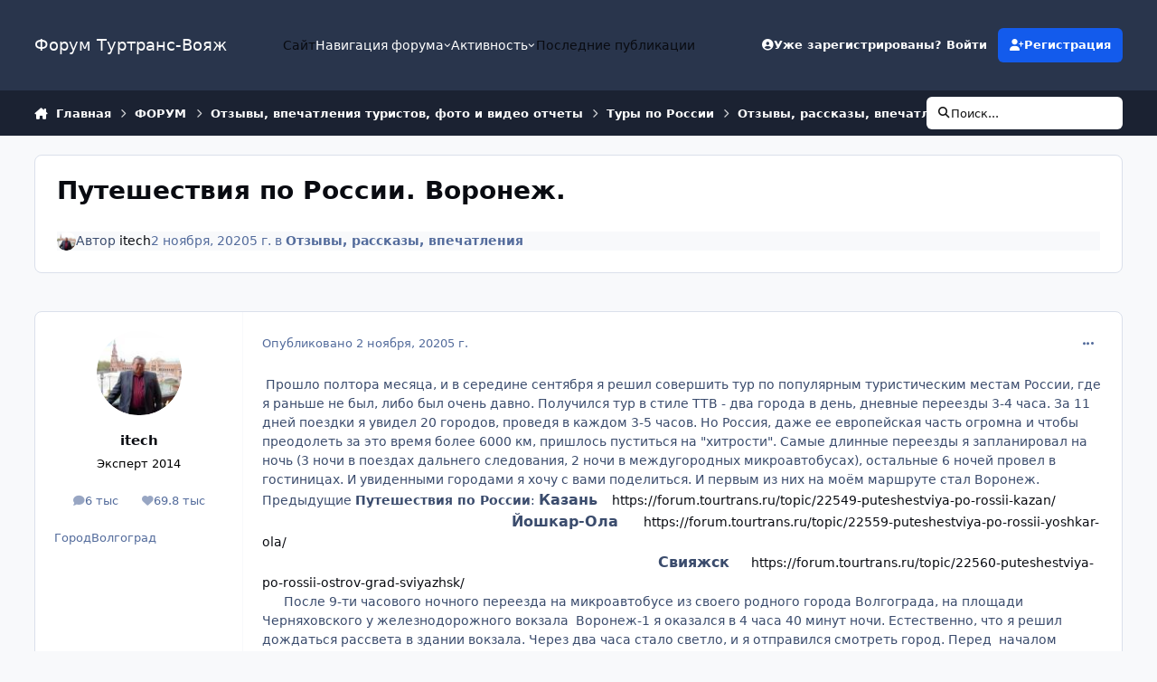

--- FILE ---
content_type: text/html;charset=UTF-8
request_url: https://forum.tourtrans.ru/topic/22564-puteshestviya-po-rossii-voronezh/
body_size: 56375
content:
<!DOCTYPE html>
<html lang="ru-RU" dir="ltr" 

data-ips-path="/topic/22564-puteshestviya-po-rossii-voronezh/"
data-ips-scheme='system'
data-ips-scheme-active='system'
data-ips-scheme-default='system'
data-ips-theme="3"
data-ips-scheme-toggle="true"


    data-ips-guest


data-ips-theme-setting-change-scheme='1'
data-ips-theme-setting-link-panels='1'
data-ips-theme-setting-nav-bar-icons='0'
data-ips-theme-setting-mobile-icons-location='footer'
data-ips-theme-setting-mobile-footer-labels='1'
data-ips-theme-setting-sticky-sidebar='1'
data-ips-theme-setting-flip-sidebar='0'

data-ips-layout='default'



>
	<head data-ips-hook="head">
		<meta charset="utf-8">
		<title data-ips-hook="title">Путешествия по России. Воронеж. - Отзывы, рассказы, впечатления - Форум Туртранс-Вояж</title>
		
		
		
			

<!-- IPS Data Layer Start -->
<script>
    /* IPS Configuration */
    const IpsDataLayerConfig = {"_events":{"account_login":{"enabled":true,"formatted_name":"account_login"},"account_logout":{"enabled":true,"formatted_name":"account_logout"},"account_register":{"enabled":true,"formatted_name":"account_register"},"content_comment":{"enabled":false,"formatted_name":"content_comment"},"content_create":{"enabled":false,"formatted_name":"content_create"},"content_react":{"enabled":false,"formatted_name":"content_react"},"content_view":{"enabled":false,"formatted_name":"content_view"},"search":{"enabled":true,"formatted_name":"search"}},"_properties":{"content_container_url":{"event_keys":["content_*","filter_*","sort","file_download"],"pii":false,"formatted_name":"content_container_url","enabled":true,"type":"string","page_level":true},"content_id":{"event_keys":["content_*","file_download"],"pii":false,"formatted_name":"content_id","enabled":true,"type":"number","page_level":true},"author_name":{"event_keys":["content_*","social_reply","file_download"],"pii":true,"formatted_name":"author_name","enabled":true,"type":"string","page_level":true},"content_title":{"event_keys":["content_*","file_download"],"pii":true,"formatted_name":"content_title","enabled":true,"type":"string","page_level":true},"content_url":{"event_keys":["content_*","file_download"],"pii":false,"formatted_name":"content_url","enabled":true,"type":"string","page_level":true},"author_id":{"event_keys":["content_*","social_reply","file_download"],"pii":true,"formatted_name":"author_id","enabled":true,"type":"number | string","replace_with_sso":true,"page_level":true},"comment_type":{"event_keys":["content_comment","content_react","content_quote"],"pii":false,"formatted_name":"comment_type","enabled":true,"type":"string","page_level":false},"comment_url":{"event_keys":["content_comment","content_react","content_quote"],"pii":false,"formatted_name":"comment_url","enabled":true,"type":"string","page_level":false},"community_area":{"event_keys":["filter_*","sort"],"pii":false,"formatted_name":"community_area","enabled":true,"type":"string","page_level":true},"content_age":{"event_keys":["content_*","file_download"],"pii":false,"formatted_name":"content_age","enabled":true,"type":"number","page_level":true},"content_anonymous":{"event_keys":["content_*","filter_*","sort","file_download"],"pii":false,"formatted_name":"content_anonymous","enabled":true,"type":"boolean","page_level":true,"default":false},"content_area":{"event_keys":["content_*","filter_*","sort","file_download"],"pii":false,"formatted_name":"content_area","enabled":true,"type":"string","page_level":true},"content_container_id":{"event_keys":["content_*","filter_*","sort","file_download"],"pii":false,"formatted_name":"content_container_id","enabled":true,"type":"number","page_level":true},"content_container_name":{"event_keys":["content_*","filter_*","sort","file_download"],"pii":false,"formatted_name":"content_container_name","enabled":true,"type":"string","page_level":true},"content_container_path":{"event_keys":["content_*"],"pii":false,"formatted_name":"content_container_path","enabled":false,"type":"array","page_level":true,"default":[]},"content_is_followed":{"event_keys":["content_*","filter_*","sort","file_download"],"pii":false,"formatted_name":"content_is_followed","enabled":true,"type":"boolean","page_level":true},"content_type":{"event_keys":["content_*","filter_*","sort","file_download"],"pii":false,"formatted_name":"content_type","enabled":true,"type":"string","page_level":true},"file_name":{"event_keys":["file_download"],"pii":false,"formatted_name":"file_name","enabled":true,"type":"string","page_level":false},"content_container_type":{"event_keys":["content_*","filter_*","sort","file_download"],"pii":false,"formatted_name":"content_container_type","enabled":true,"type":"string","page_level":true},"page_number":{"event_keys":["content_view","query","filter","sort"],"pii":false,"formatted_name":"page_number","enabled":true,"type":"number","page_level":true},"comment_id":{"event_keys":["content_comment","content_react","content_quote"],"pii":false,"formatted_name":"comment_id","enabled":true,"type":"number","page_level":false},"ips_key":{"event_keys":["*"],"pii":false,"formatted_name":"ips_key","enabled":false,"type":"string","page_level":true},"ips_time":{"event_keys":["*"],"pii":false,"formatted_name":"ips_time","enabled":true,"type":"number","page_level":true},"logged_in":{"event_keys":[],"pii":false,"formatted_name":"logged_in","enabled":true,"type":"number","page_level":true},"logged_in_time":{"event_keys":[],"pii":false,"formatted_name":"logged_in_time","enabled":true,"type":"number","page_level":true},"member_group":{"event_keys":[],"pii":false,"formatted_name":"member_group","enabled":true,"type":"string","page_level":true},"member_group_id":{"event_keys":[],"pii":false,"formatted_name":"member_group_id","enabled":true,"type":"number","page_level":true},"member_id":{"event_keys":[],"pii":true,"formatted_name":"member_id","enabled":true,"type":"number | string","page_level":true,"replace_with_sso":true},"member_name":{"event_keys":[],"pii":true,"formatted_name":"member_name","enabled":true,"type":"string","page_level":true},"profile_group":{"event_keys":["social_*"],"pii":false,"formatted_name":"profile_group","enabled":true,"type":"string","page_level":true},"profile_group_id":{"event_keys":["social_*"],"pii":false,"formatted_name":"profile_group_id","enabled":true,"type":"number","page_level":true},"profile_id":{"event_keys":["social_*"],"pii":true,"formatted_name":"profile_id","enabled":true,"type":"number | string","page_level":true,"replace_with_sso":true},"profile_name":{"event_keys":["social_*"],"pii":true,"formatted_name":"profile_name","enabled":true,"type":"string","page_level":true},"reaction_type":{"event_keys":["content_react"],"pii":false,"formatted_name":"reaction_type","enabled":true,"type":"string","page_level":false},"view_location":{"event_keys":["*_view"],"pii":false,"formatted_name":"view_location","enabled":true,"type":"string","page_level":true,"default":"page"},"sort_by":{"event_keys":["*sort"],"pii":false,"formatted_name":"sort_by","enabled":true,"type":"string","page_level":true},"sort_direction":{"event_keys":["*sort"],"pii":false,"formatted_name":"sort_direction","enabled":true,"type":"string","page_level":true},"query":{"event_keys":["search"],"pii":false,"formatted_name":"query","enabled":true,"type":"string","page_level":false},"filter_title":{"event_keys":["filter_*"],"pii":false,"formatted_name":"filter_title","enabled":true,"type":"string","page_level":false},"message_recipient_count":{"event_keys":["content_*","filter_*","sort","file_download"],"pii":false,"formatted_name":"message_recipient_count","enabled":true,"type":"number | null","default":null,"page_level":true}},"_pii":false,"_pii_groups":[["author_id","author_name"],["member_id","member_name"],["profile_id","profile_name"]]};

    /* IPS Context */
    const IpsDataLayerContext = {"content_container_url":"https:\/\/forum.tourtrans.ru\/forum\/238-otzyvy-rasskazy-vpechatleniya\/","content_id":22564,"author_name":null,"content_title":null,"content_url":"https:\/\/forum.tourtrans.ru\/topic\/22564-puteshestviya-po-rossii-voronezh\/","author_id":null,"community_area":"Форумы","content_age":1910,"content_anonymous":true,"content_area":"Форумы","content_container_id":238,"content_container_name":"Отзывы, рассказы, впечатления","content_is_followed":false,"content_type":"topic","content_container_type":"forums","page_number":null,"ips_time":null,"logged_in":0,"logged_in_time":null,"member_group":"Гость","member_group_id":2,"member_id":null,"member_name":null,"profile_group":null,"profile_group_id":null,"profile_id":null,"profile_name":null,"view_location":"page","sort_by":null,"sort_direction":null,"message_recipient_count":null};

    /* IPS Events */
    const IpsDataLayerEvents = [];
</script>


<!-- Handlers -->

<!-- Initializers -->
<script> let initcodegtm = context => { if ( !(context instanceof Object) ) { return; } /* Set the key and time */ let ips_time = IpsDataLayerConfig._properties.ips_time.enabled ? IpsDataLayerConfig._properties.ips_time.formatted_name : false; let ips_key = IpsDataLayerConfig._properties.ips_key.enabled ? IpsDataLayerConfig._properties.ips_key.formatted_name : false; if ( ips_time ) { context[ips_time] = Math.floor( Date.now() / 1000 ); } if ( ips_key ) { let s = i => { return Math.floor((1 + Math.random()) * Math.pow(16, i)) .toString(16) .substring(1); }; let mt = Date.now(); let sec = Math.floor(mt / 1000); let secString = sec.toString(16); secString = secString.substring( secString.length - 8 ); let ms = ( mt - ( sec * 1000 ) ) * 1000; /* milliseconds*/ let msString = (ms + 0x100000).toString(16).substring(1); let randomId = secString + msString + s(1) + '.' + s(4) + s(4); context[ips_key] = randomId; } for ( let i in context ) { if ( context[i] === null ) { context[i] = undefined; } } try { if (context instanceof Object) { window.dataLayer = window.dataLayer || []; window.dataLayer.push(context); return; } Debug.log( 'Invalid Data Layer Context: The IPS GTM Data Layer Initializer failed because the context wasn\'t an Object' ); } catch (e) { Debug.error('Bad Data Layer Initializer: Event initializer failed!'); } }; initcodegtm(IpsDataLayerContext || {}); </script>
<!-- END Initializers -->

<!-- Head Snippets -->

<!-- END Head Snippets -->

<!-- Event Callbacks -->
<script>
const IpsDataLayerEventHandlers = [
    ( () => _event => { try { if ( (_event._properties instanceof Object) && (typeof _event._key === 'string')) { window.dataLayer = window.dataLayer || []; let properties = {}; for ( let pKey in _event._properties ) { properties[_event._key + '.' + pKey] = _event._properties[pKey]; } window.dataLayer.push( { ...properties, 'event': _event._key } ); return; } Debug.log( 'Invalid Data Layer Event: An event wasn\'t processed by the IPS GTM Data Layer Handler. The event\'s _key has to be a string, and its _properties has to be an Object.' ); } catch (e) { Debug.error( e ); } } )
]
</script>
<!-- END Event Callbacks -->

<!-- Properties Callbacks -->
<script>
const IpsDataLayerPropertiesHandlers = [
    ( () => _properties => { try { if ( _properties instanceof Object ) { delete _properties.event; /* this cannot be set since this handler is NOT for adding GTM events*/ window.dataLayer = window.dataLayer || []; window.dataLayer.push( _properties ); } } catch (e) { Debug.error( e ); } } )
]
</script>
<!-- END Properties Callbacks -->

<!-- END Handlers -->

<!-- IPS Data Layer End -->

		
		

	
	<script>(() => document.documentElement.setAttribute('data-ips-scheme', (window.matchMedia('(prefers-color-scheme:dark)').matches) ? 'dark':'light'))();</script>

		


	<script>
		(() => {
			function getCookie(n) {
				let v = `; ${document.cookie}`, parts = v.split(`; ${n}=`);
				if (parts.length === 2) return parts.pop().split(';').shift();
			}
			
			const s = getCookie('ips4_scheme_preference');
			if(!s || s === document.documentElement.getAttribute("data-ips-scheme-active")) return;
			if(s === "system"){
				document.documentElement.setAttribute('data-ips-scheme',(window.matchMedia('(prefers-color-scheme:dark)').matches)?'dark':'light');
			} else {
				document.documentElement.setAttribute("data-ips-scheme",s);
			}
			document.documentElement.setAttribute("data-ips-scheme-active",s);
		})();
	</script>

		
		
		
		
		


	<!--!Font Awesome Free 6 by @fontawesome - https://fontawesome.com License - https://fontawesome.com/license/free Copyright 2024 Fonticons, Inc.-->
	<link rel='stylesheet' href='//forum.tourtrans.ru/applications/core/interface/static/fontawesome/css/all.min.css?v=6.7.2'>



	<link rel='stylesheet' href='//forum.tourtrans.ru/static/css/core_global_framework_framework.css?v=3981b5cbbf1765360385'>

	<link rel='stylesheet' href='//forum.tourtrans.ru/static/css/core_global_flags.css?v=3981b5cbbf1765360385'>

	<link rel='stylesheet' href='//forum.tourtrans.ru/static/css/core_front_core.css?v=3981b5cbbf1765360385'>

	<link rel='stylesheet' href='//forum.tourtrans.ru/static/css/forums_front_forums.css?v=3981b5cbbf1765360385'>

	<link rel='stylesheet' href='//forum.tourtrans.ru/static/css/forums_front_topics.css?v=3981b5cbbf1765360385'>


<!-- Content Config CSS Properties -->
<style id="contentOptionsCSS">
    :root {
        --i-embed-max-width: 500px;
        --i-embed-default-width: 500px;
        --i-embed-media-max-width: 100%;
    }
</style>



	
	
	<style id="themeVariables">
		
			:root{


}
		
	</style>

	
		<style id="themeCustomCSS">
			
		</style>
	

	


		



	<meta name="viewport" content="width=device-width, initial-scale=1, viewport-fit=cover">
	<meta name="apple-mobile-web-app-status-bar-style" content="black-translucent">
	
	
		
		
	
	
		<meta name="twitter:card" content="summary">
	
	
	
		
			
				
					<meta property="og:title" content="Путешествия по России. Воронеж.">
				
			
		
	
		
			
				
					<meta property="og:type" content="website">
				
			
		
	
		
			
				
					<meta property="og:url" content="https://forum.tourtrans.ru/topic/22564-puteshestviya-po-rossii-voronezh/">
				
			
		
	
		
			
				
					<meta name="description" content="Прошло полтора месяца, и в середине сентября я решил совершить тур по популярным туристическим местам России, где я раньше не был, либо был очень давно. Получился тур в стиле ТТВ - два города в день, дневные переезды 3-4 часа. За 11 дней поездки я увидел 20 городов, проведя в каждом 3-5 часов. Но...">
				
			
		
	
		
			
				
					<meta property="og:description" content="Прошло полтора месяца, и в середине сентября я решил совершить тур по популярным туристическим местам России, где я раньше не был, либо был очень давно. Получился тур в стиле ТТВ - два города в день, дневные переезды 3-4 часа. За 11 дней поездки я увидел 20 городов, проведя в каждом 3-5 часов. Но...">
				
			
		
	
		
			
				
					<meta property="og:updated_time" content="2020-11-06T14:31:13Z">
				
			
		
	
		
			
				
					<meta property="og:site_name" content="Форум Туртранс-Вояж">
				
			
		
	
		
			
				
					<meta property="og:locale" content="ru_RU">
				
			
		
	
	
		
			<link rel="canonical" href="https://forum.tourtrans.ru/topic/22564-puteshestviya-po-rossii-voronezh/">
		
	
	
	
	
	
	<link rel="manifest" href="https://forum.tourtrans.ru/manifest.webmanifest/">
	
	

	
	
		
	
		
	
		
	
		
	
		
	
		
	
		
	
		
	
		
	
		
	
		
	
		
	
		
	
		
	
		
	
		
	
		
	
		
	
		
	
		
	
		
	
		
	
		
	
		
			<link rel="apple-touch-icon" href="https://forum.tourtrans.ru/uploads/monthly_2021_12/apple-touch-icon-180x180.png?v=1712065087">
		
	

	
	


		

	
	<link rel='icon' href='https://forum.tourtrans.ru/uploads/monthly_2023_08/ttv_logo_300x300.jpg' type="image/jpeg">

	</head>
	<body data-ips-hook="body" class="ipsApp ipsApp_front " data-contentClass="IPS\forums\Topic" data-controller="core.front.core.app,core.front.core.dataLayer" data-pageApp="forums" data-pageLocation="front" data-pageModule="forums" data-pageController="topic" data-id="22564" >
		<a href="#ipsLayout__main" class="ipsSkipToContent">Перейти к содержанию</a>
		
		
			

<!-- IPS Data Body Start -->

<!-- Handlers -->

<!-- END Handlers -->

<!-- IPS Data Layer Body End -->
		
		

<i-pull-to-refresh aria-hidden="true">
	<div class="iPullToRefresh"></div>
</i-pull-to-refresh>
		


	<i-pwa-install id="ipsPwaInstall">
		
		
			
		
			
		
			
		
			
		
			
		
			
		
			
		
			
		
			
		
			
		
			
		
			
		
			
		
			
		
			
		
			
		
			
		
			
		
			
		
			
		
			
		
			
		
			
		
			
				<img src="https://forum.tourtrans.ru/uploads/monthly_2021_12/apple-touch-icon-180x180.png" alt="" width="180" height="180" class="iPwaInstall__icon">
			
		
		<div class="iPwaInstall__content">
			<div class="iPwaInstall__title">View in the app</div>
			<p class="iPwaInstall__desc">A better way to browse. <strong>Learn more</strong>.</p>
		</div>
		<button type="button" class="iPwaInstall__learnMore" popovertarget="iPwaInstall__learnPopover">Learn more</button>
		<button type="button" class="iPwaInstall__dismiss" id="iPwaInstall__dismiss"><span aria-hidden="true">&times;</span><span class="ipsInvisible">Dismiss</span></button>
	</i-pwa-install>
	
	<i-card popover id="iPwaInstall__learnPopover">
		<button class="iCardDismiss" type="button" tabindex="-1" popovertarget="iPwaInstall__learnPopover" popovertargetaction="hide">Close</button>
		<div class="iCard">
			<div class="iCard__content iPwaInstallPopover">
				<div class="i-flex i-gap_2">
					
						
					
						
					
						
					
						
					
						
					
						
					
						
					
						
					
						
					
						
					
						
					
						
					
						
					
						
					
						
					
						
					
						
					
						
					
						
					
						
					
						
					
						
					
						
					
						
							<img src="https://forum.tourtrans.ru/uploads/monthly_2021_12/apple-touch-icon-180x180.png" alt="" width="180" height="180" class="iPwaInstallPopover__icon">
						
					
					<div class="i-flex_11 i-align-self_center">
						<div class="i-font-weight_700 i-color_hard">Форум Туртранс-Вояж</div>
						<p>A full-screen app on your home screen with push notifications, badges and more.</p>
					</div>
				</div>

				<div class="iPwaInstallPopover__ios">
					<div class="iPwaInstallPopover__title">
						<svg xmlns="http://www.w3.org/2000/svg" viewBox="0 0 384 512"><path d="M318.7 268.7c-.2-36.7 16.4-64.4 50-84.8-18.8-26.9-47.2-41.7-84.7-44.6-35.5-2.8-74.3 20.7-88.5 20.7-15 0-49.4-19.7-76.4-19.7C63.3 141.2 4 184.8 4 273.5q0 39.3 14.4 81.2c12.8 36.7 59 126.7 107.2 125.2 25.2-.6 43-17.9 75.8-17.9 31.8 0 48.3 17.9 76.4 17.9 48.6-.7 90.4-82.5 102.6-119.3-65.2-30.7-61.7-90-61.7-91.9zm-56.6-164.2c27.3-32.4 24.8-61.9 24-72.5-24.1 1.4-52 16.4-67.9 34.9-17.5 19.8-27.8 44.3-25.6 71.9 26.1 2 49.9-11.4 69.5-34.3z"/></svg>
						<span>To install this app on iOS and iPadOS</span>
					</div>
					<ol class="ipsList ipsList--bullets i-color_soft i-margin-top_2">
						<li>Tap the <svg xmlns='http://www.w3.org/2000/svg' viewBox='0 0 416 550.4' class='iPwaInstallPopover__svg'><path d='M292.8 129.6 208 44.8l-84.8 84.8-22.4-22.4L208 0l107.2 107.2-22.4 22.4Z'/><path d='M192 22.4h32v336h-32v-336Z'/><path d='M368 550.4H48c-27.2 0-48-20.8-48-48v-288c0-27.2 20.8-48 48-48h112v32H48c-9.6 0-16 6.4-16 16v288c0 9.6 6.4 16 16 16h320c9.6 0 16-6.4 16-16v-288c0-9.6-6.4-16-16-16H256v-32h112c27.2 0 48 20.8 48 48v288c0 27.2-20.8 48-48 48Z'/></svg> Share icon in Safari</li>
						<li>Scroll the menu and tap <strong>Add to Home Screen</strong>.</li>
						<li>Tap <strong>Add</strong> in the top-right corner.</li>
					</ol>
				</div>
				<div class="iPwaInstallPopover__android">
					<div class="iPwaInstallPopover__title">
						<svg xmlns="http://www.w3.org/2000/svg" viewBox="0 0 576 512"><path d="M420.6 301.9a24 24 0 1 1 24-24 24 24 0 0 1 -24 24m-265.1 0a24 24 0 1 1 24-24 24 24 0 0 1 -24 24m273.7-144.5 47.9-83a10 10 0 1 0 -17.3-10h0l-48.5 84.1a301.3 301.3 0 0 0 -246.6 0L116.2 64.5a10 10 0 1 0 -17.3 10h0l47.9 83C64.5 202.2 8.2 285.6 0 384H576c-8.2-98.5-64.5-181.8-146.9-226.6"/></svg>
						<span>To install this app on Android</span>
					</div>
					<ol class="ipsList ipsList--bullets i-color_soft i-margin-top_2">
						<li>Tap the 3-dot menu (⋮) in the top-right corner of the browser.</li>
						<li>Tap <strong>Add to Home screen</strong> or <strong>Install app</strong>.</li>
						<li>Confirm by tapping <strong>Install</strong>.</li>
					</ol>
				</div>
			</div>
		</div>
	</i-card>

		
		<div class="ipsLayout" id="ipsLayout" data-ips-hook="layout">
			
			<div class="ipsLayout__app" data-ips-hook="app">
				
				<div data-ips-hook="mobileHeader" class="ipsMobileHeader ipsResponsive_header--mobile">
					
<a href="https://forum.tourtrans.ru/" data-ips-hook="logo" class="ipsLogo ipsLogo--mobile" accesskey="1">
	
		

		

	
  	<div class="ipsLogo__text">
		<span class="ipsLogo__name" data-ips-theme-text="set__i-logo-text">Форум Туртранс-Вояж</span>
		
			<span class="ipsLogo__slogan" data-ips-theme-text="set__i-logo-slogan"></span>
		
	</div>
</a>
					
<ul data-ips-hook="mobileNavHeader" class="ipsMobileNavIcons ipsResponsive_header--mobile">
	
		<li data-el="guest">
			<button type="button" class="ipsMobileNavIcons__button ipsMobileNavIcons__button--primary" aria-controls="ipsOffCanvas--guest" aria-expanded="false" data-ipscontrols>
				<span>Войти</span>
			</button>
		</li>
	
	
	
		
	
    
	
	
</ul>
				</div>
				
				


				
					
<nav class="ipsBreadcrumb ipsBreadcrumb--mobile ipsResponsive_header--mobile" aria-label="Breadcrumbs" >
	<ol itemscope itemtype="https://schema.org/BreadcrumbList" class="ipsBreadcrumb__list">
		<li itemprop="itemListElement" itemscope itemtype="https://schema.org/ListItem">
			<a title="Главная" href="https://forum.tourtrans.ru/" itemprop="item">
				<i class="fa-solid fa-house-chimney"></i> <span itemprop="name">Главная</span>
			</a>
			<meta itemprop="position" content="1">
		</li>
		
		
		
			
				<li itemprop="itemListElement" itemscope itemtype="https://schema.org/ListItem">
					<a href="https://forum.tourtrans.ru/forum/120-forum/" itemprop="item">
						<span itemprop="name">ФОРУМ </span>
					</a>
					<meta itemprop="position" content="2">
				</li>
			
			
		
			
				<li itemprop="itemListElement" itemscope itemtype="https://schema.org/ListItem">
					<a href="https://forum.tourtrans.ru/forum/23-otzyvy-vpechatleniya-turistov-foto-i-video-otchety/" itemprop="item">
						<span itemprop="name">Отзывы, впечатления туристов, фото и видео отчеты </span>
					</a>
					<meta itemprop="position" content="3">
				</li>
			
			
		
			
				<li itemprop="itemListElement" itemscope itemtype="https://schema.org/ListItem">
					<a href="https://forum.tourtrans.ru/forum/30-tury-po-rossii/" itemprop="item">
						<span itemprop="name">Туры по России </span>
					</a>
					<meta itemprop="position" content="4">
				</li>
			
			
		
			
				<li itemprop="itemListElement" itemscope itemtype="https://schema.org/ListItem">
					<a href="https://forum.tourtrans.ru/forum/238-otzyvy-rasskazy-vpechatleniya/" itemprop="item">
						<span itemprop="name">Отзывы, рассказы, впечатления </span>
					</a>
					<meta itemprop="position" content="5">
				</li>
			
			
		
			
				<li aria-current="location" itemprop="itemListElement" itemscope itemtype="https://schema.org/ListItem">
					<span itemprop="name">Путешествия по России. Воронеж.</span>
					<meta itemprop="position" content="6">
				</li>
			
			
		
	</ol>
	<ul class="ipsBreadcrumb__feed" data-ips-hook="feed">
		
		<li >
			<a data-action="defaultStream" href="https://forum.tourtrans.ru/discover/266/" ><i class="fa-regular fa-file-lines"></i> <span data-role="defaultStreamName">Последнее</span></a>
		</li>
	</ul>
</nav>
				
				
					<header data-ips-hook="header" class="ipsHeader ipsResponsive_header--desktop">
						
						
							<div data-ips-hook="primaryHeader" class="ipsHeader__primary" >
								<div class="ipsWidth ipsHeader__align">
									<div data-ips-header-position="4" class="ipsHeader__start">


	
		<div data-ips-header-content='logo'>
			<!-- logo -->
			
				
<a href="https://forum.tourtrans.ru/" data-ips-hook="logo" class="ipsLogo ipsLogo--desktop" accesskey="1">
	
		

		

	
  	<div class="ipsLogo__text">
		<span class="ipsLogo__name" data-ips-theme-text="set__i-logo-text">Форум Туртранс-Вояж</span>
		
			<span class="ipsLogo__slogan" data-ips-theme-text="set__i-logo-slogan"></span>
		
	</div>
</a>
			
			
			    
			    
			    
			    
			
		</div>
	

	

	

	

	
</div>
									<div data-ips-header-position="5" class="ipsHeader__center">


	

	
		<div data-ips-header-content='navigation'>
			<!-- navigation -->
			
			
			    
				    


<nav data-ips-hook="navBar" class="ipsNav" aria-label="Primary">
	<i-navigation-menu>
		<ul class="ipsNavBar" data-role="menu">
			


	
		
		
		
		<li  data-id="20"  data-navApp="core" data-navExt="CustomItem" >
			
			
				
					<a href="https://www.tourtrans.ru" target='_blank' rel="noopener" data-navItem-id="20" >
						<span class="ipsNavBar__icon" aria-hidden="true">
							
								<i class="fa-solid" style="--icon:'\f1c5'"></i>
							
						</span>
						<span class="ipsNavBar__text">
							<span class="ipsNavBar__label">Сайт</span>
						</span>
					</a>
				
			
		</li>
	

	
		
		
			
		
		
		<li  data-id="1" data-active data-navApp="core" data-navExt="Menu" >
			
			
				
					<button aria-expanded="false" aria-controls="elNavSecondary_1" data-ipscontrols type="button">
						<span class="ipsNavBar__icon" aria-hidden="true">
							
								<i class="fa-solid" style="--icon:'\f1c5'"></i>
							
						</span>
						<span class="ipsNavBar__text">
							<span class="ipsNavBar__label">Навигация форума</span>
							<i class="fa-solid fa-angle-down"></i>
						</span>
					</button>
					
						<ul class='ipsNav__dropdown' id='elNavSecondary_1' data-ips-hidden-light-dismiss hidden>
							


	
		
		
			
		
		
		<li  data-id="10" data-active data-navApp="forums" data-navExt="Forums" >
			
			
				
					<a href="https://forum.tourtrans.ru"  data-navItem-id="10" aria-current="page">
						<span class="ipsNavBar__icon" aria-hidden="true">
							
								<i class="fa-solid" style="--icon:'\f075'"></i>
							
						</span>
						<span class="ipsNavBar__text">
							<span class="ipsNavBar__label">Главная</span>
						</span>
					</a>
				
			
		</li>
	

	
		
		
		
		<li  data-id="15"  data-navApp="core" data-navExt="Guidelines" >
			
			
				
					<a href="https://forum.tourtrans.ru/guidelines/"  data-navItem-id="15" >
						<span class="ipsNavBar__icon" aria-hidden="true">
							
								<i class="fa-solid" style="--icon:'\f058'"></i>
							
						</span>
						<span class="ipsNavBar__text">
							<span class="ipsNavBar__label">Правила</span>
						</span>
					</a>
				
			
		</li>
	

	
		
		
		
		<li  data-id="21"  data-navApp="core" data-navExt="CustomItem" >
			
			
				
					<a href="https://forum.tourtrans.ru/staff/"  data-navItem-id="21" >
						<span class="ipsNavBar__icon" aria-hidden="true">
							
								<i class="fa-solid" style="--icon:'\f1c5'"></i>
							
						</span>
						<span class="ipsNavBar__text">
							<span class="ipsNavBar__label">Модераторы</span>
						</span>
					</a>
				
			
		</li>
	

	
		
		
		
		<li  data-id="17"  data-navApp="core" data-navExt="OnlineUsers" >
			
			
				
					<a href="https://forum.tourtrans.ru/online/"  data-navItem-id="17" >
						<span class="ipsNavBar__icon" aria-hidden="true">
							
								<i class="fa-solid" style="--icon:'\f017'"></i>
							
						</span>
						<span class="ipsNavBar__text">
							<span class="ipsNavBar__label">Пользователи онлайн</span>
						</span>
					</a>
				
			
		</li>
	

	
		
		
		
		<li  data-id="13"  data-navApp="gallery" data-navExt="Gallery" >
			
			
				
					<a href="https://forum.tourtrans.ru/gallery/"  data-navItem-id="13" >
						<span class="ipsNavBar__icon" aria-hidden="true">
							
								<i class="fa-solid" style="--icon:'\f87c'"></i>
							
						</span>
						<span class="ipsNavBar__text">
							<span class="ipsNavBar__label">Галерея</span>
						</span>
					</a>
				
			
		</li>
	

	
		
		
		
		<li  data-id="11"  data-navApp="blog" data-navExt="Blogs" >
			
			
				
					<a href="https://forum.tourtrans.ru/blogs/"  data-navItem-id="11" >
						<span class="ipsNavBar__icon" aria-hidden="true">
							
								<i class="fa-solid" style="--icon:'\f044'"></i>
							
						</span>
						<span class="ipsNavBar__text">
							<span class="ipsNavBar__label">Блоги</span>
						</span>
					</a>
				
			
		</li>
	

	
		
		
		
		<li  data-id="12"  data-navApp="calendar" data-navExt="Calendar" >
			
			
				
					<a href="https://forum.tourtrans.ru/events/"  data-navItem-id="12" >
						<span class="ipsNavBar__icon" aria-hidden="true">
							
								<i class="fa-solid" style="--icon:'\f133'"></i>
							
						</span>
						<span class="ipsNavBar__text">
							<span class="ipsNavBar__label">События</span>
						</span>
					</a>
				
			
		</li>
	

	

	

						</ul>
					
				
			
		</li>
	

	
		
		
		
		<li  data-id="2"  data-navApp="core" data-navExt="Menu" >
			
			
				
					<button aria-expanded="false" aria-controls="elNavSecondary_2" data-ipscontrols type="button">
						<span class="ipsNavBar__icon" aria-hidden="true">
							
								<i class="fa-solid" style="--icon:'\f1c5'"></i>
							
						</span>
						<span class="ipsNavBar__text">
							<span class="ipsNavBar__label">Активность</span>
							<i class="fa-solid fa-angle-down"></i>
						</span>
					</button>
					
						<ul class='ipsNav__dropdown' id='elNavSecondary_2' data-ips-hidden-light-dismiss hidden>
							


	
		
		
		
		<li  data-id="4"  data-navApp="core" data-navExt="AllActivity" >
			
			
				
					<a href="https://forum.tourtrans.ru/discover/"  data-navItem-id="4" >
						<span class="ipsNavBar__icon" aria-hidden="true">
							
								<i class="fa-solid" style="--icon:'\f0ca'"></i>
							
						</span>
						<span class="ipsNavBar__text">
							<span class="ipsNavBar__label">Активность</span>
						</span>
					</a>
				
			
		</li>
	

	
		
		
		
		<li  data-id="5"  data-navApp="core" data-navExt="YourActivityStreams" >
			
			
				<button aria-expanded="false" aria-controls="elNavSecondary_5" data-ipscontrols type="button">
					<span class="ipsNavBar__icon" aria-hidden="true">
						
							<i class="fa-solid" style="--icon:'\f0ae'"></i>
						
					</span>
					<span class="ipsNavBar__text">
						<span class="ipsNavBar__label">Ленты моей активности</span>
						<i class="fa-solid fa-angle-down"></i>
					</span>
				</button>
				
					<ul class='ipsNav__dropdown' id='elNavSecondary_5'  hidden>
						

	
		
			<li data-streamid='266'>
				<a href='https://forum.tourtrans.ru/discover/266/' >
					<span class="ipsNavBar__icon" aria-hidden="true">
						
							<i class="fa-solid" style="--icon:'\f4fd'"></i>
						
					</span>
					<span class="ipsNavBar__text">
						<span class="ipsNavBar__label">Последнее</span>
					</span>
				</a>
			</li>
		
	

					</ul>
				
			
		</li>
	

	

	

	
		
		
		
		<li  data-id="8"  data-navApp="core" data-navExt="Search" >
			
			
				
					<a href="https://forum.tourtrans.ru/search/"  data-navItem-id="8" >
						<span class="ipsNavBar__icon" aria-hidden="true">
							
								<i class="fa-solid" style="--icon:'\f002'"></i>
							
						</span>
						<span class="ipsNavBar__text">
							<span class="ipsNavBar__label">Поиск</span>
						</span>
					</a>
				
			
		</li>
	

						</ul>
					
				
			
		</li>
	

	

	
		
		
		
		<li  data-id="22"  data-navApp="core" data-navExt="YourActivityStreamsItem" data-streamid='22'>
			
			
				
					<a href="https://forum.tourtrans.ru/discover/266/"  data-navItem-id="22" >
						<span class="ipsNavBar__icon" aria-hidden="true">
							
								<i class="fa-solid" style="--icon:'\f4fd'"></i>
							
						</span>
						<span class="ipsNavBar__text">
							<span class="ipsNavBar__label">Последние публикации</span>
						</span>
					</a>
				
			
		</li>
	

			<li data-role="moreLi" hidden>
				<button aria-expanded="false" aria-controls="nav__more" data-ipscontrols type="button">
					<span class="ipsNavBar__icon" aria-hidden="true">
						<i class="fa-solid fa-bars"></i>
					</span>
					<span class="ipsNavBar__text">
						<span class="ipsNavBar__label">Больше</span>
						<i class="fa-solid fa-angle-down"></i>
					</span>
				</button>
				<ul class="ipsNav__dropdown" id="nav__more" data-role="moreMenu" data-ips-hidden-light-dismiss hidden></ul>
			</li>
		</ul>
		<div class="ipsNavPriority js-ipsNavPriority" aria-hidden="true">
			<ul class="ipsNavBar" data-role="clone">
				<li data-role="moreLiClone">
					<button aria-expanded="false" aria-controls="nav__more" data-ipscontrols type="button">
						<span class="ipsNavBar__icon" aria-hidden="true">
							<i class="fa-solid fa-bars"></i>
						</span>
						<span class="ipsNavBar__text">
							<span class="ipsNavBar__label">Больше</span>
							<i class="fa-solid fa-angle-down"></i>
						</span>
					</button>
				</li>
				


	
		
		
		
		<li  data-id="20"  data-navApp="core" data-navExt="CustomItem" >
			
			
				
					<a href="https://www.tourtrans.ru" target='_blank' rel="noopener" data-navItem-id="20" >
						<span class="ipsNavBar__icon" aria-hidden="true">
							
								<i class="fa-solid" style="--icon:'\f1c5'"></i>
							
						</span>
						<span class="ipsNavBar__text">
							<span class="ipsNavBar__label">Сайт</span>
						</span>
					</a>
				
			
		</li>
	

	
		
		
			
		
		
		<li  data-id="1" data-active data-navApp="core" data-navExt="Menu" >
			
			
				
					<button aria-expanded="false" aria-controls="elNavSecondary_1" data-ipscontrols type="button">
						<span class="ipsNavBar__icon" aria-hidden="true">
							
								<i class="fa-solid" style="--icon:'\f1c5'"></i>
							
						</span>
						<span class="ipsNavBar__text">
							<span class="ipsNavBar__label">Навигация форума</span>
							<i class="fa-solid fa-angle-down"></i>
						</span>
					</button>
					
				
			
		</li>
	

	
		
		
		
		<li  data-id="2"  data-navApp="core" data-navExt="Menu" >
			
			
				
					<button aria-expanded="false" aria-controls="elNavSecondary_2" data-ipscontrols type="button">
						<span class="ipsNavBar__icon" aria-hidden="true">
							
								<i class="fa-solid" style="--icon:'\f1c5'"></i>
							
						</span>
						<span class="ipsNavBar__text">
							<span class="ipsNavBar__label">Активность</span>
							<i class="fa-solid fa-angle-down"></i>
						</span>
					</button>
					
				
			
		</li>
	

	

	
		
		
		
		<li  data-id="22"  data-navApp="core" data-navExt="YourActivityStreamsItem" data-streamid='22'>
			
			
				
					<a href="https://forum.tourtrans.ru/discover/266/"  data-navItem-id="22" >
						<span class="ipsNavBar__icon" aria-hidden="true">
							
								<i class="fa-solid" style="--icon:'\f4fd'"></i>
							
						</span>
						<span class="ipsNavBar__text">
							<span class="ipsNavBar__label">Последние публикации</span>
						</span>
					</a>
				
			
		</li>
	

			</ul>
		</div>
	</i-navigation-menu>
</nav>
			    
			    
			    
			    
			
		</div>
	

	

	

	
</div>
									<div data-ips-header-position="6" class="ipsHeader__end">


	

	

	
		<div data-ips-header-content='user'>
			<!-- user -->
			
			
			    
			    
				    

	<ul id="elUserNav" data-ips-hook="userBarGuest" class="ipsUserNav ipsUserNav--guest">
        
		
        
        
        
            
            <li id="elSignInLink" data-el="sign-in">
                <button type="button" id="elUserSignIn" popovertarget="elUserSignIn_menu" class="ipsUserNav__link">
                	<i class="fa-solid fa-circle-user"></i>
                	<span class="ipsUserNav__text">Уже зарегистрированы? Войти</span>
                </button>                
                
<i-dropdown popover id="elUserSignIn_menu">
	<div class="iDropdown">
		<form accept-charset='utf-8' method='post' action='https://forum.tourtrans.ru/login/'>
			<input type="hidden" name="csrfKey" value="87e7246ab1e2600105271b716c010a70">
			<input type="hidden" name="ref" value="aHR0cHM6Ly9mb3J1bS50b3VydHJhbnMucnUvdG9waWMvMjI1NjQtcHV0ZXNoZXN0dml5YS1wby1yb3NzaWktdm9yb25lemgv">
			<div data-role="loginForm">
				
				
				
					
<div class="">
	<h4 class="ipsTitle ipsTitle--h3 i-padding_2 i-padding-bottom_0 i-color_hard">Войти</h4>
	<ul class='ipsForm ipsForm--vertical ipsForm--login-popup'>
		<li class="ipsFieldRow ipsFieldRow--noLabel ipsFieldRow--fullWidth">
			<label class="ipsFieldRow__label" for="login_popup_email">Email адрес</label>
			<div class="ipsFieldRow__content">
                <input type="email" class='ipsInput ipsInput--text' placeholder="Email адрес" name="auth" autocomplete="email" id='login_popup_email'>
			</div>
		</li>
		<li class="ipsFieldRow ipsFieldRow--noLabel ipsFieldRow--fullWidth">
			<label class="ipsFieldRow__label" for="login_popup_password">Пароль</label>
			<div class="ipsFieldRow__content">
				<input type="password" class='ipsInput ipsInput--text' placeholder="Пароль" name="password" autocomplete="current-password" id='login_popup_password'>
			</div>
		</li>
		<li class="ipsFieldRow ipsFieldRow--checkbox">
			<input type="checkbox" name="remember_me" id="remember_me_checkbox_popup" value="1" checked class="ipsInput ipsInput--toggle">
			<div class="ipsFieldRow__content">
				<label class="ipsFieldRow__label" for="remember_me_checkbox_popup">Запомнить</label>
				<div class="ipsFieldRow__desc">Не рекомендуется для компьютеров с общим доступом</div>
			</div>
		</li>
		<li class="ipsSubmitRow">
			<button type="submit" name="_processLogin" value="usernamepassword" class="ipsButton ipsButton--primary i-width_100p">Войти</button>
			
				<p class="i-color_soft i-link-color_inherit i-font-weight_500 i-font-size_-1 i-margin-top_2">
					
						<a href='https://forum.tourtrans.ru/lostpassword/' data-ipsDialog data-ipsDialog-title='Забыли пароль?'>
					
					Забыли пароль?</a>
				</p>
			
		</li>
	</ul>
</div>
				
			</div>
		</form>
	</div>
</i-dropdown>
            </li>
            
        
		
			<li data-el="sign-up">
				
					<a href="https://forum.tourtrans.ru/register/" class="ipsUserNav__link ipsUserNav__link--sign-up" data-ipsdialog data-ipsdialog-size="narrow" data-ipsdialog-title="Регистрация"  id="elRegisterButton">
						<i class="fa-solid fa-user-plus"></i>
						<span class="ipsUserNav__text">Регистрация</span>
					</a>
				
			</li>
		
		
	</ul>

			    
			    
			    
			
		</div>
	

	

	
</div>
								</div>
							</div>
						
						
							<div data-ips-hook="secondaryHeader" class="ipsHeader__secondary" >
								<div class="ipsWidth ipsHeader__align">
									<div data-ips-header-position="7" class="ipsHeader__start">


	

	

	

	
		<div data-ips-header-content='breadcrumb'>
			<!-- breadcrumb -->
			
			
			    
			    
			    
				    
<nav class="ipsBreadcrumb ipsBreadcrumb--top " aria-label="Breadcrumbs" >
	<ol itemscope itemtype="https://schema.org/BreadcrumbList" class="ipsBreadcrumb__list">
		<li itemprop="itemListElement" itemscope itemtype="https://schema.org/ListItem">
			<a title="Главная" href="https://forum.tourtrans.ru/" itemprop="item">
				<i class="fa-solid fa-house-chimney"></i> <span itemprop="name">Главная</span>
			</a>
			<meta itemprop="position" content="1">
		</li>
		
		
		
			
				<li itemprop="itemListElement" itemscope itemtype="https://schema.org/ListItem">
					<a href="https://forum.tourtrans.ru/forum/120-forum/" itemprop="item">
						<span itemprop="name">ФОРУМ </span>
					</a>
					<meta itemprop="position" content="2">
				</li>
			
			
		
			
				<li itemprop="itemListElement" itemscope itemtype="https://schema.org/ListItem">
					<a href="https://forum.tourtrans.ru/forum/23-otzyvy-vpechatleniya-turistov-foto-i-video-otchety/" itemprop="item">
						<span itemprop="name">Отзывы, впечатления туристов, фото и видео отчеты </span>
					</a>
					<meta itemprop="position" content="3">
				</li>
			
			
		
			
				<li itemprop="itemListElement" itemscope itemtype="https://schema.org/ListItem">
					<a href="https://forum.tourtrans.ru/forum/30-tury-po-rossii/" itemprop="item">
						<span itemprop="name">Туры по России </span>
					</a>
					<meta itemprop="position" content="4">
				</li>
			
			
		
			
				<li itemprop="itemListElement" itemscope itemtype="https://schema.org/ListItem">
					<a href="https://forum.tourtrans.ru/forum/238-otzyvy-rasskazy-vpechatleniya/" itemprop="item">
						<span itemprop="name">Отзывы, рассказы, впечатления </span>
					</a>
					<meta itemprop="position" content="5">
				</li>
			
			
		
			
				<li aria-current="location" itemprop="itemListElement" itemscope itemtype="https://schema.org/ListItem">
					<span itemprop="name">Путешествия по России. Воронеж.</span>
					<meta itemprop="position" content="6">
				</li>
			
			
		
	</ol>
	<ul class="ipsBreadcrumb__feed" data-ips-hook="feed">
		
		<li >
			<a data-action="defaultStream" href="https://forum.tourtrans.ru/discover/266/" ><i class="fa-regular fa-file-lines"></i> <span data-role="defaultStreamName">Последнее</span></a>
		</li>
	</ul>
</nav>
			    
			    
			
		</div>
	

	
</div>
									<div data-ips-header-position="8" class="ipsHeader__center">


	

	

	

	

	
</div>
									<div data-ips-header-position="9" class="ipsHeader__end">


	

	

	

	

	
		<div data-ips-header-content='search'>
			<!-- search -->
			
			
			    
			    
			    
			    
				    

	<button class='ipsSearchPseudo' popovertarget="ipsSearchDialog" type="button">
		<i class="fa-solid fa-magnifying-glass"></i>
		<span>Поиск...</span>
	</button>

			    
			
		</div>
	
</div>
								</div>
							</div>
						
					</header>
				
				<main data-ips-hook="main" class="ipsLayout__main" id="ipsLayout__main" tabindex="-1">
					<div class="ipsWidth ipsWidth--main-content">
						<div class="ipsContentWrap">
							
							

							<div class="ipsLayout__columns">
								<section data-ips-hook="primaryColumn" class="ipsLayout__primary-column">
									
									
									
                                    
									

	





    
    

									




<!-- Start #ipsTopicView -->
<div class="ipsBlockSpacer" id="ipsTopicView" data-ips-topic-ui="traditional" data-ips-topic-first-page="true" data-ips-topic-comments="all">




<div class="ipsBox ipsBox--topicHeader ipsPull">
	<header class="ipsPageHeader">
		<div class="ipsPageHeader__row">
			<div data-ips-hook="header" class="ipsPageHeader__primary">
				<div class="ipsPageHeader__title">
					
						<h1 data-ips-hook="title">Путешествия по России. Воронеж.</h1>
					
					<div data-ips-hook="badges" class="ipsBadges">
						
					</div>
				</div>
				
				
			</div>
			
		</div>
		
		
			<!-- PageHeader footer is only shown in traditional view -->
			<div class="ipsPageHeader__row ipsPageHeader__row--footer">
				<div class="ipsPageHeader__primary">
					<div class="ipsPhotoPanel ipsPhotoPanel--inline">
						


	<a data-ips-hook="userPhotoWithUrl" href="https://forum.tourtrans.ru/profile/24575-itech/" rel="nofollow" data-ipshover data-ipshover-width="370" data-ipshover-target="https://forum.tourtrans.ru/profile/24575-itech/?do=hovercard"  class="ipsUserPhoto ipsUserPhoto--fluid" title="Перейти в профиль itech" data-group="20" aria-hidden="true" tabindex="-1">
		<img src="https://forum.tourtrans.ru/uploads/profile/photo-thumb-24575.jpg" alt="itech" loading="lazy">
	</a>

						<div data-ips-hook="topicHeaderMetaData" class="ipsPhotoPanel__text">
							<div class="ipsPhotoPanel__primary">Автор 


<a href='https://forum.tourtrans.ru/profile/24575-itech/' rel="nofollow" data-ipsHover data-ipsHover-width='370' data-ipsHover-target='https://forum.tourtrans.ru/profile/24575-itech/?do=hovercard&amp;referrer=https%253A%252F%252Fforum.tourtrans.ru%252Ftopic%252F22564-puteshestviya-po-rossii-voronezh%252F' title="Перейти в профиль itech" class="ipsUsername" translate="no">itech</a></div>
							<div class="ipsPhotoPanel__secondary"><time datetime='2020-11-02T18:36:13Z' title='11/02/20 18:36' data-short='5 г.' class='ipsTime ipsTime--long'><span class='ipsTime__long'>2 ноября, 2020</span><span class='ipsTime__short'>5 г.</span></time> в <a href="https://forum.tourtrans.ru/forum/238-otzyvy-rasskazy-vpechatleniya/" class="i-font-weight_600">Отзывы, рассказы, впечатления</a></div>
						</div>
					</div>
				</div>
				
			</div>
		
	</header>

	

</div>

<!-- Large topic warnings -->






<!-- These can be hidden on traditional first page using <div data-ips-hide="traditional-first"> -->


<!-- Content messages -->









<div class="i-flex i-flex-wrap_wrap-reverse i-align-items_center i-gap_3">

	<!-- All replies / Helpful Replies: This isn't shown on the first page, due to data-ips-hide="traditional-first" -->
	

	<!-- Start new topic, Reply to topic: Shown on all views -->
	<ul data-ips-hook="topicMainButtons" class="i-flex_11 ipsButtons ipsButtons--main">
		<li>
			
		</li>
		
		
	</ul>
</div>





<section data-controller='core.front.core.recommendedComments' data-url='https://forum.tourtrans.ru/topic/22564-puteshestviya-po-rossii-voronezh/?recommended=comments' class='ipsBox ipsBox--featuredComments ipsRecommendedComments ipsHide'>
	<div data-role="recommendedComments">
		<header class='ipsBox__header'>
			<h2>Рекомендуемые сообщения</h2>
			

<div class='ipsCarouselNav ' data-ipscarousel='topic-featured-posts' >
	<button class='ipsCarouselNav__button' data-carousel-arrow='prev'><span class="ipsInvisible">Предыдущий слайд карусели</span><i class='fa-ips' aria-hidden='true'></i></button>
	<button class='ipsCarouselNav__button' data-carousel-arrow='next'><span class="ipsInvisible">Следующий слайд карусели</span><i class='fa-ips' aria-hidden='true'></i></button>
</div>
		</header>
		
	</div>
</section>

<div id="comments" data-controller="core.front.core.commentFeed,forums.front.topic.view, core.front.core.ignoredComments" data-autopoll data-baseurl="https://forum.tourtrans.ru/topic/22564-puteshestviya-po-rossii-voronezh/" data-lastpage data-feedid="forums-ips_forums_topic-22564" class="cTopic ipsBlockSpacer" data-follow-area-id="topic-22564">

	<div data-ips-hook="topicPostFeed" id="elPostFeed" class="ipsEntries ipsPull ipsEntries--topic" data-role="commentFeed" data-controller="core.front.core.moderation" >

		
		<form action="https://forum.tourtrans.ru/topic/22564-puteshestviya-po-rossii-voronezh/?csrfKey=87e7246ab1e2600105271b716c010a70&amp;do=multimodComment" method="post" data-ipspageaction data-role="moderationTools">
			
			
				

					

					
					



<a id="findComment-835571"></a>
<div id="comment-835571"></div>
<article data-ips-hook="postWrapper" id="elComment_835571" class="
		ipsEntry js-ipsEntry  ipsEntry--post 
        
        
        
        
        
		"   data-ips-first-post>
	
		<aside data-ips-hook="topicAuthorColumn" class="ipsEntry__author-column">
			
			<div data-ips-hook="postUserPhoto" class="ipsAvatarStack">
				


	<a data-ips-hook="userPhotoWithUrl" href="https://forum.tourtrans.ru/profile/24575-itech/" rel="nofollow" data-ipshover data-ipshover-width="370" data-ipshover-target="https://forum.tourtrans.ru/profile/24575-itech/?do=hovercard"  class="ipsUserPhoto ipsUserPhoto--fluid" title="Перейти в профиль itech" data-group="20" aria-hidden="true" tabindex="-1">
		<img src="https://forum.tourtrans.ru/uploads/profile/photo-thumb-24575.jpg" alt="itech" loading="lazy">
	</a>

				
								
			</div>
			<h3 data-ips-hook="postUsername" class="ipsEntry__username">
				
				


<a href='https://forum.tourtrans.ru/profile/24575-itech/' rel="nofollow" data-ipsHover data-ipsHover-width='370' data-ipsHover-target='https://forum.tourtrans.ru/profile/24575-itech/?do=hovercard&amp;referrer=https%253A%252F%252Fforum.tourtrans.ru%252Ftopic%252F22564-puteshestviya-po-rossii-voronezh%252F' title="Перейти в профиль itech" class="ipsUsername" translate="no">itech</a>
				
			</h3>
			
				<div data-ips-hook="postUserGroup" class="ipsEntry__group">
					
						<span style='color:black;'>Эксперт 2014</span>
					
				</div>
			
			
			
				<ul data-ips-hook="postUserStats" class="ipsEntry__authorStats ipsEntry__authorStats--minimal">
					<li data-i-el="posts">
						
							<a href="https://forum.tourtrans.ru/profile/24575-itech/content/" rel="nofollow" title="Сообщения" data-ipstooltip>
								<i class="fa-solid fa-comment"></i>
								<span data-i-el="number">6 тыс</span>
								<span data-i-el="label">сообщения</span>
							</a>
						
					</li>
					
					
					
						<li data-ips-hook="postUserReputation" data-i-el="reputation">
							
								<span>
									<i class="fa-solid fa-heart"></i>
									<span data-i-el="number">69.8 тыс</span>
									<span data-i-el="label">Репутация</span>
								</span>
							
						</li>
					
				</ul>
				<ul data-ips-hook="postUserCustomFields" class="ipsEntry__authorFields">
					

	
		<li data-el='core_pfield_6' data-role='custom-field'>
			
<span class='ft'>Город</span><span class='fc'>Волгоград</span>
		</li>
	

				</ul>
			
			
		</aside>
	
	
<aside data-ips-hook="topicAuthorColumn" class="ipsEntry__header" data-feedid="forums-ips_forums_topic-22564">
	<div class="ipsEntry__header-align">

		<div class="ipsPhotoPanel">
			<!-- Avatar -->
			<div class="ipsAvatarStack" data-ips-hook="postUserPhoto">
				


	<a data-ips-hook="userPhotoWithUrl" href="https://forum.tourtrans.ru/profile/24575-itech/" rel="nofollow" data-ipshover data-ipshover-width="370" data-ipshover-target="https://forum.tourtrans.ru/profile/24575-itech/?do=hovercard"  class="ipsUserPhoto ipsUserPhoto--fluid" title="Перейти в профиль itech" data-group="20" aria-hidden="true" tabindex="-1">
		<img src="https://forum.tourtrans.ru/uploads/profile/photo-thumb-24575.jpg" alt="itech" loading="lazy">
	</a>

				
				
			</div>
			<!-- Username -->
			<div class="ipsPhotoPanel__text">
				<h3 data-ips-hook="postUsername" class="ipsEntry__username">
					


<a href='https://forum.tourtrans.ru/profile/24575-itech/' rel="nofollow" data-ipsHover data-ipsHover-width='370' data-ipsHover-target='https://forum.tourtrans.ru/profile/24575-itech/?do=hovercard&amp;referrer=https%253A%252F%252Fforum.tourtrans.ru%252Ftopic%252F22564-puteshestviya-po-rossii-voronezh%252F' title="Перейти в профиль itech" class="ipsUsername" translate="no">itech</a>
					
						<span class="ipsEntry__group">
							
								<span style='color:black;'>Эксперт 2014</span>
							
						</span>
					
					
				</h3>
				<p class="ipsPhotoPanel__secondary">
					Опубликовано <time datetime='2020-11-02T18:36:13Z' title='11/02/20 18:36' data-short='5 г.' class='ipsTime ipsTime--long'><span class='ipsTime__long'>2 ноября, 2020</span><span class='ipsTime__short'>5 г.</span></time>
				</p>
			</div>
		</div>

		<!-- Minimal badges -->
		<ul data-ips-hook="postBadgesSecondary" class="ipsBadges">
			
			
			
			
			
			
		</ul>

		

		
<button type="button" popovertarget="elcomment_835571_menu" class="ipsEntry__topButton ipsEntry__topButton--ellipsis" >
	
	    
		    <i class="fa-solid fa-ellipsis" aria-hidden="true"></i>
	    
	    <span class="ipsMenuLabel">comment_835571</span>
	
</button>

		
			<!-- Expand mini profile -->
			<button class="ipsEntry__topButton ipsEntry__topButton--profile" type="button" aria-controls="mini-profile-835571" aria-expanded="false" data-ipscontrols data-ipscontrols-src="https://forum.tourtrans.ru/?&amp;app=core&amp;module=system&amp;controller=ajax&amp;do=miniProfile&amp;authorId=24575&amp;solvedCount=load" aria-label="Author stats" data-ipstooltip><i class="fa-solid fa-chevron-down" aria-hidden="true"></i></button>
		

        
<!-- Mini profile -->

	<div id='mini-profile-835571' data-ips-hidden-animation="slide-fade" hidden class="ipsEntry__profile-row ipsLoading ipsLoading--small">
        
            <ul class='ipsEntry__profile'></ul>
        
	</div>

	</div>
</aside>
	

<div id="comment-835571_wrap" data-controller="core.front.core.comment" data-feedid="forums-ips_forums_topic-22564" data-commentapp="forums" data-commenttype="forums" data-commentid="835571" data-quotedata="{&quot;userid&quot;:24575,&quot;username&quot;:&quot;itech&quot;,&quot;timestamp&quot;:1604342173,&quot;contentapp&quot;:&quot;forums&quot;,&quot;contenttype&quot;:&quot;forums&quot;,&quot;contentid&quot;:22564,&quot;contentclass&quot;:&quot;forums_Topic&quot;,&quot;contentcommentid&quot;:835571}" class="ipsEntry__content js-ipsEntry__content"   data-first-post="true" data-first-page="true" >
	<div class="ipsEntry__post">
		<div class="ipsEntry__meta">
			
				<span class="ipsEntry__date">Опубликовано <time datetime='2020-11-02T18:36:13Z' title='11/02/20 18:36' data-short='5 г.' class='ipsTime ipsTime--long'><span class='ipsTime__long'>2 ноября, 2020</span><span class='ipsTime__short'>5 г.</span></time></span>
			
			<!-- Traditional badges -->
			<ul data-ips-hook="postBadges" class="ipsBadges">
				
				
				
				
                
				
			</ul>
			
<button type="button" popovertarget="elcomment_835571_menu" class="ipsEntry__topButton ipsEntry__topButton--ellipsis" >
	
	    
		    <i class="fa-solid fa-ellipsis" aria-hidden="true"></i>
	    
	    <span class="ipsMenuLabel">comment_835571</span>
	
</button>
			
		</div>
		

		

		

		<!-- Post content -->
		<div data-ips-hook="postContent" class="ipsRichText ipsRichText--user" data-role="commentContent" data-controller="core.front.core.lightboxedImages">

			
			

				<p>
	 Прошло полтора месяца, и в середине сентября я решил совершить тур по популярным туристическим местам России, где я раньше не был, либо был очень давно. Получился тур в стиле ТТВ - два города в день, дневные переезды 3-4 часа. За 11 дней поездки я увидел 20 городов, проведя в каждом 3-5 часов. Но Россия, даже ее европейская часть огромна и чтобы преодолеть за это время более 6000 км, пришлось пуститься на "хитрости". Самые длинные переезды я запланировал на ночь (3 ночи в поездах дальнего следования, 2 ночи в междугородных микроавтобусах), остальные 6 ночей провел в гостиницах. И увиденными городами я хочу с вами поделиться. И первым из них на моём маршруте стал Воронеж.
</p>

<p>
	Предыдущие <strong>Путешествия по России</strong>: <strong><span style="font-size:16px;">Казань</span></strong>    <a href="https://forum.tourtrans.ru/topic/22549-puteshestviya-po-rossii-kazan/" ipsnoembed="true" rel="">https://forum.tourtrans.ru/topic/22549-puteshestviya-po-rossii-kazan/</a>
</p>

<p>
	                                                                     <strong><span style="font-size:16px;">Йошкар-Ола    </span></strong><span style="background-color:#ffffff; color:#353c41; font-size:14px; text-align:start"> </span><a href="https://forum.tourtrans.ru/topic/22559-puteshestviya-po-rossii-yoshkar-ola/" ipsnoembed="true" rel="">https://forum.tourtrans.ru/topic/22559-puteshestviya-po-rossii-yoshkar-ola/</a>                                                                     
</p>

<p>
	<strong><span style="font-size:16px;">                                                                         Свияжск    </span></strong><a href="https://forum.tourtrans.ru/topic/22560-puteshestviya-po-rossii-ostrov-grad-sviyazhsk/" ipsnoembed="true" rel="">https://forum.tourtrans.ru/topic/22560-puteshestviya-po-rossii-ostrov-grad-sviyazhsk/</a>
</p>

<p>
	      После 9-ти часового ночного переезда на микроавтобусе из своего родного города Волгограда, на площади Черняховского у железнодорожного вокзала  Воронеж-1 я оказался в 4 часа 40 минут ночи. Естественно, что я решил дождаться рассвета в здании вокзала. Через два часа стало светло, и я отправился смотреть город. Перед  началом своего тура я приобрел объемный рюкзак зная, что в ряде случаев мне придётся с ним ходить при осмотре городов. Тут еще прогноз погоды в центральной части России не предвещал ничего хорошего : похолодание до 2-5 градусов утром и 7-10 градусов днем. И это - в сентябре! Поскольку мне предстояла через 5 часов (в 11ч.25м.) посадка на поезд (для дальнейшей поездки в Рязань) в противоположной части города, да еще и труднодоступной для обществественного транспорта (станция Придача), я решил рюкзак (12 кг) носить с собой. Сейчас бы я, наверно, пожалел бы себя, сдал рюкзак в камеру хранения, вернулся бы за ним на вокзал и на такси доехал до другой станции (мне всё равно пришлось для этого брать такси).
</p>

<p>
	Фасад вокзала Воронеж-1 оказался на реконструкции, я практически ничего не рассмотрел. Сейчас готов вам поведать, что это здание вокзала было построено в 1954 году под руководством известного советского архитектора К.Ц.Алабяна. А вообще железная дорога пришла в Воронеж в 1868 году. Вокзал выглядит в форма подковы, на его крыше установлены фигуры защитников города во время Великой Отечественной войны <span>: учитель, рабочий, колхозник, лётчик, солдат и другие.</span>
</p>

<p>
	<a class="ipsAttachLink ipsAttachLink_image" data-fileext="JPG" data-fileid="920985" href="https://forum.tourtrans.ru/uploads/monthly_2020_11/IMG_7163.JPG.5f969e76e2d8e777d0d3009d5e8cbf9a.JPG" rel=""><img alt="IMG_7163.JPG" class="ipsImage ipsImage_thumbnailed" data-fileid="920985" data-ratio="66.60" data-unique="0e5s4lvdk" style="height: auto;" width="1000" data-src="https://forum.tourtrans.ru/uploads/monthly_2020_11/IMG_7163.thumb.JPG.e2515af968159bcb48e29b775cd7eaf0.JPG" src="https://forum.tourtrans.ru/applications/core/interface/js/spacer.png"></a>
</p>

<p>
	От вокзала я отправился по улице Мира и минут через 10 оказался у Благовещенского кафедрального собора, установленного в Первомайском саду. Это новый собор, построенный в 1998-2009 гг, выполнен в лучших традициях русско-византийского зодчества. Это третий в России по величине православный храм, высотой 85 метров, а с крестом - 97 метров. Еще не было 7 часов утра, а он уже был открыт для посещения. Меня поразили размеры этого храма, также я зашел внутрь собора. Красиво. И вдруг проблема. Запрещена любая фото и видеосъемка внутри собора. Меня это очень огорчило. Охранник сопровождал меня, чтобы я чего-либо не сфоткал.
</p>

<p>
	<a class="ipsAttachLink ipsAttachLink_image" data-fileext="JPG" data-fileid="920986" href="https://forum.tourtrans.ru/uploads/monthly_2020_11/IMG_7164.JPG.6fc60b369da72da28920de72e425fb61.JPG" rel=""><img alt="IMG_7164.JPG" class="ipsImage ipsImage_thumbnailed" data-fileid="920986" data-ratio="150.00" data-unique="yhdi88pn7" style="height: auto;" width="500" data-src="https://forum.tourtrans.ru/uploads/monthly_2020_11/IMG_7164.thumb.JPG.8c76d605c0fb92e238fb3081fb1d8e46.JPG" src="https://forum.tourtrans.ru/applications/core/interface/js/spacer.png"></a>
</p>

<p>
	Перед собором установлен памятник святителю Митрофану - первому епископу Воронежскому. Именно он освящал первые корабли, построенные в Воронеже по велению Петра I. Бронзовую 8,5-метровую скульптуру окружают четыре ангела.
</p>

<p>
	<a class="ipsAttachLink ipsAttachLink_image" data-fileext="JPG" data-fileid="920987" href="https://forum.tourtrans.ru/uploads/monthly_2020_11/IMG_7167.JPG.b70a9848dbc9aada83377e436113fe93.JPG" rel=""><img alt="IMG_7167.JPG" class="ipsImage ipsImage_thumbnailed" data-fileid="920987" data-ratio="66.60" data-unique="rlzzhnvu3" style="height: auto;" width="1000" data-src="https://forum.tourtrans.ru/uploads/monthly_2020_11/IMG_7167.thumb.JPG.f2196804313de29489f06a82607ebab4.JPG" src="https://forum.tourtrans.ru/applications/core/interface/js/spacer.png"></a>
</p>

<p>
	Через Первомайский сад выхожу на проспект Революции, главный проспект города, и передо мной одно из самых красивых зданий, принадлежащее Юго-Восточной железной дороге.
</p>

<p>
	<a class="ipsAttachLink ipsAttachLink_image" data-fileext="JPG" data-fileid="920988" href="https://forum.tourtrans.ru/uploads/monthly_2020_11/IMG_7169.JPG.c35d1480b5d14b3e75250c871c5ab901.JPG" rel=""><img alt="IMG_7169.JPG" class="ipsImage ipsImage_thumbnailed" data-fileid="920988" data-ratio="66.60" data-unique="xvtksrone" style="height: auto;" width="1000" data-src="https://forum.tourtrans.ru/uploads/monthly_2020_11/IMG_7169.thumb.JPG.91c1990ae001195366ac4f52990d7887.JPG" src="https://forum.tourtrans.ru/applications/core/interface/js/spacer.png"></a>
</p>

<p>
	И тут я принимаю решение свернуть с центральных улиц города ради посещения Алексеево-Акатова женского монастыря. Мне его посоветовала обязательно посмотреть форумчанка Нина Севостьянова, проживающая в Воронеже.
</p>

<p>
	Спускаюсь к реке Воронеж и вхожу на территорию монастыря. Но то, что я посчитал монастырем, оказалось Введенской церковью
</p>

<p>
	<a class="ipsAttachLink ipsAttachLink_image" data-fileext="JPG" data-fileid="920989" href="https://forum.tourtrans.ru/uploads/monthly_2020_11/IMG_7170.JPG.0757ec7860c726581e49f9d91cc7e9fa.JPG" rel=""><img alt="IMG_7170.JPG" class="ipsImage ipsImage_thumbnailed" data-fileid="920989" data-ratio="150.30" data-unique="7i3jett79" style="height: auto;" width="499" data-src="https://forum.tourtrans.ru/uploads/monthly_2020_11/IMG_7170.thumb.JPG.eb41e5d61d21d4a9bbb78d8c606f1776.JPG" src="https://forum.tourtrans.ru/applications/core/interface/js/spacer.png"></a>
</p>

<p>
	и Воронежским епархиальным управлением.
</p>

<p>
	<a class="ipsAttachLink ipsAttachLink_image" data-fileext="JPG" data-fileid="920990" href="https://forum.tourtrans.ru/uploads/monthly_2020_11/IMG_7175.JPG.74d47152d6311ffe0710a7b852af5bc0.JPG" rel=""><img alt="IMG_7175.JPG" class="ipsImage ipsImage_thumbnailed" data-fileid="920990" data-ratio="66.60" data-unique="p0qbbc1ki" style="height: auto;" width="1000" data-src="https://forum.tourtrans.ru/uploads/monthly_2020_11/IMG_7175.thumb.JPG.72d8e6524326cdadd279d09baeb668bd.JPG" src="https://forum.tourtrans.ru/applications/core/interface/js/spacer.png"></a>
</p>

<p>
	Это я понял, когда спустившись к очередной церкви , прочитал, что это и есть Алексеево-Акатов женский монастырь. Из двери монастыря вышел его работник со шлангом в руке, поливая окружающие монастырь деревья. Но обратившись к нему зайти и взглянуть на монастырь, ответил категорическим отказом: коронавирус. Благо ему кто-то позвонил и мне удалось , не заходя на территорию, через открытую калитку ворот сфотографировать храм монастыря. Позже я узнал, что монастырь закрыт из-за двух заболевших в его стенах сестёр.
</p>

<p>
	<a class="ipsAttachLink ipsAttachLink_image" data-fileext="JPG" data-fileid="920991" href="https://forum.tourtrans.ru/uploads/monthly_2020_11/IMG_7178.JPG.3659ee40d029288b77c54df4bf3230a0.JPG" rel=""><img alt="IMG_7178.JPG" class="ipsImage ipsImage_thumbnailed" data-fileid="920991" data-ratio="66.60" data-unique="jgyhj534w" style="height: auto;" width="1000" data-src="https://forum.tourtrans.ru/uploads/monthly_2020_11/IMG_7178.thumb.JPG.53adc796065a38e399e5698718fae586.JPG" src="https://forum.tourtrans.ru/applications/core/interface/js/spacer.png"></a>
</p>

<p>
	Еще немного спустившись, выхожу на набережную Воронежского водохранилища. На другой стороне его - новые районы левобережья. А мне предстоит более чем 2-х километровая прогулка по набережной до одной из главных достопримечательностей Воронежа - корабля "Гото Предестинация".
</p>

<p>
	<a class="ipsAttachLink ipsAttachLink_image" data-fileext="JPG" data-fileid="920992" href="https://forum.tourtrans.ru/uploads/monthly_2020_11/IMG_7181.JPG.b6d8a5e442b0d3b83021067c45829b37.JPG" rel=""><img alt="IMG_7181.JPG" class="ipsImage ipsImage_thumbnailed" data-fileid="920992" data-ratio="66.60" data-unique="qodie6boy" style="height: auto;" width="1000" data-src="https://forum.tourtrans.ru/uploads/monthly_2020_11/IMG_7181.thumb.JPG.5a55f6a00abc52ffec00e1e873bc4a7e.JPG" src="https://forum.tourtrans.ru/applications/core/interface/js/spacer.png"></a>
</p>

<p>
	<a class="ipsAttachLink ipsAttachLink_image" data-fileext="JPG" data-fileid="920993" href="https://forum.tourtrans.ru/uploads/monthly_2020_11/IMG_7185.JPG.f65fc76aeea609fba7133d6621a4a6ca.JPG" rel=""><img alt="IMG_7185.JPG" class="ipsImage ipsImage_thumbnailed" data-fileid="920993" data-ratio="66.60" data-unique="0ik2lmsew" style="height: auto;" width="1000" data-src="https://forum.tourtrans.ru/uploads/monthly_2020_11/IMG_7185.thumb.JPG.7e750ca8deb4d070f97a28827851fd41.JPG" src="https://forum.tourtrans.ru/applications/core/interface/js/spacer.png"></a>
</p>

<p>
	Выхожу на Адмиралтейскую площадь. А вот и он. Корабль- музей "Гото Предестинация" появился в городе совсем недавно, но сразу же стал самой посещаемой достопримечательностью города. Это точная копия первого  линейного корабля. Его название переводится как "Божье Предвидение". На воронежской верфи во времена Петра I было построено много кораблей, но именно чертежами и расчетами и постройкой этого корабля занимался сам Петр I. Это был первый корабль созданный без помощи иностранных мастеров. Его строительство началось в 1698 году, а завершилось через полтора года. Дальнейшая судьба этого корабля не так примечательна, но не будем об этом.
</p>

<p>
	<a class="ipsAttachLink ipsAttachLink_image" data-fileext="JPG" data-fileid="920994" href="https://forum.tourtrans.ru/uploads/monthly_2020_11/IMG_7186.JPG.cbbe3faa80ef63f072bef118ff53f30b.JPG" rel=""><img alt="IMG_7186.JPG" class="ipsImage ipsImage_thumbnailed" data-fileid="920994" data-ratio="66.60" data-unique="hbc1as9yj" style="height: auto;" width="1000" data-src="https://forum.tourtrans.ru/uploads/monthly_2020_11/IMG_7186.thumb.JPG.63cd5e66771c31ba255b9e94f5275cc8.JPG" src="https://forum.tourtrans.ru/applications/core/interface/js/spacer.png"></a>
</p>

<p>
	<a class="ipsAttachLink ipsAttachLink_image" data-fileext="JPG" data-fileid="920995" href="https://forum.tourtrans.ru/uploads/monthly_2020_11/IMG_7189.JPG.26fac55ef7debc4870aab144778e2a3f.JPG" rel=""><img alt="IMG_7189.JPG" class="ipsImage ipsImage_thumbnailed" data-fileid="920995" data-ratio="66.60" data-unique="ggx5asff9" style="height: auto;" width="1000" data-src="https://forum.tourtrans.ru/uploads/monthly_2020_11/IMG_7189.thumb.JPG.9624729384af9c8e8564116272bf5880.JPG" src="https://forum.tourtrans.ru/applications/core/interface/js/spacer.png"></a>
</p>

<p>
	Конкретно этот корабль был создан на основе картин, гравюр и архивных записей в 2011-14 годах. Длина судна 38,5  метров, ширина 9,5 метров. На борту трехмачтового корабля установлены 32 пушки и еще 26 находятся на Адмиралтейской площади, около места швартовки корабля.
</p>

<p>
	<a class="ipsAttachLink ipsAttachLink_image" data-fileext="JPG" data-fileid="920996" href="https://forum.tourtrans.ru/uploads/monthly_2020_11/IMG_7191.JPG.f6027bebb9e713f74df912f6cee9280b.JPG" rel=""><img alt="IMG_7191.JPG" class="ipsImage ipsImage_thumbnailed" data-fileid="920996" data-ratio="150.00" data-unique="a9pf9kdt7" style="height: auto;" width="500" data-src="https://forum.tourtrans.ru/uploads/monthly_2020_11/IMG_7191.thumb.JPG.157f9dc277316ee35d6eef194b55f3a3.JPG" src="https://forum.tourtrans.ru/applications/core/interface/js/spacer.png"></a>
</p>

<p>
	Именно здесь, на Адмиралтейской площади была заложена Петром I в 1696 году корабельная верфь для строительства первого российского военного флота. Современная Адмиралтейская площадь появилась в воронеже 300 лет спустя, в 1996 году.
</p>

<p>
	<img alt="119862984_1523768071156051_1895680630945406378_n.jpg" class="ipsImage ipsImage_thumbnailed" data-fileid="920984" data-ratio="75.08" data-unique="zxm8gxqec" style="height: auto;" width="959" data-src="https://forum.tourtrans.ru/uploads/monthly_2020_11/119862984_1523768071156051_1895680630945406378_n.jpg.6fbeb0eda31c771893b7feab4ea31cc3.jpg" src="https://forum.tourtrans.ru/applications/core/interface/js/spacer.png">
</p>

<p>
	Также на Адмиралтейской площади находится церковь Успения Пресвятой Богородицы, построенная в 1694 году, за два года как здесь была заложена верфь. Сейчас ее переименовали в Адмиралтейскую.
</p>

<p>
	<a class="ipsAttachLink ipsAttachLink_image" data-fileext="JPG" data-fileid="920997" href="https://forum.tourtrans.ru/uploads/monthly_2020_11/IMG_7194.JPG.6a12d9fda15fd9c60dc610c9a8b8403c.JPG" rel=""><img alt="IMG_7194.JPG" class="ipsImage ipsImage_thumbnailed" data-fileid="920997" data-ratio="66.60" data-unique="mnwl90j7a" style="height: auto;" width="1000" data-src="https://forum.tourtrans.ru/uploads/monthly_2020_11/IMG_7194.thumb.JPG.be7b3cdfd3bb369b6e7579ca06907733.JPG" src="https://forum.tourtrans.ru/applications/core/interface/js/spacer.png"></a>
</p>

<p>
	Чтобы возвратиться в центральную часть города, надо будет преодолеть крутой подъем. Ну что-же, подъем так подъем...
</p>

<p>
	 
</p>


			

			
				

<p class='i-color_soft i-font-size_-1 ipsEdited' data-excludequote data-el='edited'>
	<i class="fa-solid fa-pen-to-square i-margin-end_icon"></i> <strong class='i-font-weight_600'>Изменено <time datetime='2020-11-02T19:56:48Z' title='11/02/20 19:56' data-short='5 г.' class='ipsTime ipsTime--long'><span class='ipsTime__long'>2 ноября, 2020</span><span class='ipsTime__short'>5 г.</span></time> пользователем itech</strong>
	
	
</p>
			
		</div>

		
			

		

	</div>
	
	
</div>
	


	<i-dropdown popover id="elcomment_835571_menu" data-menu-width="auto">
		<div class="iDropdown">
			<ul class="iDropdown__items">
				
				
					

<li class="iDropdown__li"  data-menuitem="Жалоба" >
	<a data-id="menuLink_fd59476f2e3851447294cde327a23cb0_" href="https://forum.tourtrans.ru/topic/22564-puteshestviya-po-rossii-voronezh/?do=reportComment&amp;comment=835571"
			
				data-menuItem="Жалоба"
			
				data-ipsDialog=""
			
				data-ipsDialog-size="medium"
			
				data-ipsDialog-remoteSubmit=""
			
				data-ipsDialog-title="Жалоба"
			>
		 <span>Жалоба</span> 
	</a>
</li>
				
				
			</ul>
		</div>
	</i-dropdown>

</article>

                    
                    
					
						<!-- If this is the first post in the traditional UI, show some of the extras/messages below it -->
						

						<!-- Show the All Replies / Most Helpful tabs -->
						
					
					
					

					
					
					
				

					

					
					



<a id="findComment-835677"></a>
<div id="comment-835677"></div>
<article data-ips-hook="postWrapper" id="elComment_835677" class="
		ipsEntry js-ipsEntry  ipsEntry--post 
        
        
        
        
        
		"   >
	
		<aside data-ips-hook="topicAuthorColumn" class="ipsEntry__author-column">
			
			<div data-ips-hook="postUserPhoto" class="ipsAvatarStack">
				


	<a data-ips-hook="userPhotoWithUrl" href="https://forum.tourtrans.ru/profile/24575-itech/" rel="nofollow" data-ipshover data-ipshover-width="370" data-ipshover-target="https://forum.tourtrans.ru/profile/24575-itech/?do=hovercard"  class="ipsUserPhoto ipsUserPhoto--fluid" title="Перейти в профиль itech" data-group="20" aria-hidden="true" tabindex="-1">
		<img src="https://forum.tourtrans.ru/uploads/profile/photo-thumb-24575.jpg" alt="itech" loading="lazy">
	</a>

				
								
			</div>
			<h3 data-ips-hook="postUsername" class="ipsEntry__username">
				
				


<a href='https://forum.tourtrans.ru/profile/24575-itech/' rel="nofollow" data-ipsHover data-ipsHover-width='370' data-ipsHover-target='https://forum.tourtrans.ru/profile/24575-itech/?do=hovercard&amp;referrer=https%253A%252F%252Fforum.tourtrans.ru%252Ftopic%252F22564-puteshestviya-po-rossii-voronezh%252F' title="Перейти в профиль itech" class="ipsUsername" translate="no">itech</a>
				
			</h3>
			
				<div data-ips-hook="postUserGroup" class="ipsEntry__group">
					
						<span style='color:black;'>Эксперт 2014</span>
					
				</div>
			
			
			
				<ul data-ips-hook="postUserStats" class="ipsEntry__authorStats ipsEntry__authorStats--minimal">
					<li data-i-el="posts">
						
							<a href="https://forum.tourtrans.ru/profile/24575-itech/content/" rel="nofollow" title="Сообщения" data-ipstooltip>
								<i class="fa-solid fa-comment"></i>
								<span data-i-el="number">6 тыс</span>
								<span data-i-el="label">сообщения</span>
							</a>
						
					</li>
					
					
					
						<li data-ips-hook="postUserReputation" data-i-el="reputation">
							
								<span>
									<i class="fa-solid fa-heart"></i>
									<span data-i-el="number">69.8 тыс</span>
									<span data-i-el="label">Репутация</span>
								</span>
							
						</li>
					
				</ul>
				<ul data-ips-hook="postUserCustomFields" class="ipsEntry__authorFields">
					

	
		<li data-el='core_pfield_6' data-role='custom-field'>
			
<span class='ft'>Город</span><span class='fc'>Волгоград</span>
		</li>
	

				</ul>
			
			
		</aside>
	
	
<aside data-ips-hook="topicAuthorColumn" class="ipsEntry__header" data-feedid="forums-ips_forums_topic-22564">
	<div class="ipsEntry__header-align">

		<div class="ipsPhotoPanel">
			<!-- Avatar -->
			<div class="ipsAvatarStack" data-ips-hook="postUserPhoto">
				


	<a data-ips-hook="userPhotoWithUrl" href="https://forum.tourtrans.ru/profile/24575-itech/" rel="nofollow" data-ipshover data-ipshover-width="370" data-ipshover-target="https://forum.tourtrans.ru/profile/24575-itech/?do=hovercard"  class="ipsUserPhoto ipsUserPhoto--fluid" title="Перейти в профиль itech" data-group="20" aria-hidden="true" tabindex="-1">
		<img src="https://forum.tourtrans.ru/uploads/profile/photo-thumb-24575.jpg" alt="itech" loading="lazy">
	</a>

				
				
			</div>
			<!-- Username -->
			<div class="ipsPhotoPanel__text">
				<h3 data-ips-hook="postUsername" class="ipsEntry__username">
					


<a href='https://forum.tourtrans.ru/profile/24575-itech/' rel="nofollow" data-ipsHover data-ipsHover-width='370' data-ipsHover-target='https://forum.tourtrans.ru/profile/24575-itech/?do=hovercard&amp;referrer=https%253A%252F%252Fforum.tourtrans.ru%252Ftopic%252F22564-puteshestviya-po-rossii-voronezh%252F' title="Перейти в профиль itech" class="ipsUsername" translate="no">itech</a>
					
						<span class="ipsEntry__group">
							
								<span style='color:black;'>Эксперт 2014</span>
							
						</span>
					
					
				</h3>
				<p class="ipsPhotoPanel__secondary">
					Опубликовано <time datetime='2020-11-03T19:07:04Z' title='11/03/20 19:07' data-short='5 г.' class='ipsTime ipsTime--long'><span class='ipsTime__long'>3 ноября, 2020</span><span class='ipsTime__short'>5 г.</span></time>
				</p>
			</div>
		</div>

		<!-- Minimal badges -->
		<ul data-ips-hook="postBadgesSecondary" class="ipsBadges">
			
				<li><span class="ipsBadge ipsBadge--author">Автор</span></li>
			
			
			
			
			
			
		</ul>

		

		
<button type="button" popovertarget="elcomment_835677_menu" class="ipsEntry__topButton ipsEntry__topButton--ellipsis" >
	
	    
		    <i class="fa-solid fa-ellipsis" aria-hidden="true"></i>
	    
	    <span class="ipsMenuLabel">comment_835677</span>
	
</button>

		
			<!-- Expand mini profile -->
			<button class="ipsEntry__topButton ipsEntry__topButton--profile" type="button" aria-controls="mini-profile-835677" aria-expanded="false" data-ipscontrols data-ipscontrols-src="https://forum.tourtrans.ru/?&amp;app=core&amp;module=system&amp;controller=ajax&amp;do=miniProfile&amp;authorId=24575&amp;solvedCount=load" aria-label="Author stats" data-ipstooltip><i class="fa-solid fa-chevron-down" aria-hidden="true"></i></button>
		

        
<!-- Mini profile -->

	<div id='mini-profile-835677' data-ips-hidden-animation="slide-fade" hidden class="ipsEntry__profile-row ipsLoading ipsLoading--small">
        
            <ul class='ipsEntry__profile'></ul>
        
	</div>

	</div>
</aside>
	

<div id="comment-835677_wrap" data-controller="core.front.core.comment" data-feedid="forums-ips_forums_topic-22564" data-commentapp="forums" data-commenttype="forums" data-commentid="835677" data-quotedata="{&quot;userid&quot;:24575,&quot;username&quot;:&quot;itech&quot;,&quot;timestamp&quot;:1604430424,&quot;contentapp&quot;:&quot;forums&quot;,&quot;contenttype&quot;:&quot;forums&quot;,&quot;contentid&quot;:22564,&quot;contentclass&quot;:&quot;forums_Topic&quot;,&quot;contentcommentid&quot;:835677}" class="ipsEntry__content js-ipsEntry__content"  >
	<div class="ipsEntry__post">
		<div class="ipsEntry__meta">
			
				<span class="ipsEntry__date">Опубликовано <time datetime='2020-11-03T19:07:04Z' title='11/03/20 19:07' data-short='5 г.' class='ipsTime ipsTime--long'><span class='ipsTime__long'>3 ноября, 2020</span><span class='ipsTime__short'>5 г.</span></time></span>
			
			<!-- Traditional badges -->
			<ul data-ips-hook="postBadges" class="ipsBadges">
				
					<li><span class="ipsBadge ipsBadge--author">Автор</span></li>
				
				
				
				
                
				
			</ul>
			
<button type="button" popovertarget="elcomment_835677_menu" class="ipsEntry__topButton ipsEntry__topButton--ellipsis" >
	
	    
		    <i class="fa-solid fa-ellipsis" aria-hidden="true"></i>
	    
	    <span class="ipsMenuLabel">comment_835677</span>
	
</button>
			
		</div>
		

		

		

		<!-- Post content -->
		<div data-ips-hook="postContent" class="ipsRichText ipsRichText--user" data-role="commentContent" data-controller="core.front.core.lightboxedImages">

			
			

				<p>
	Поднявшись в центральную часть города по улице Декабристов, я обратил внимание на обилие церквей в городе, вот уже третья на моем пути, и вновь в бело-голубых тонах. Название этой - Николая Чудотворца. 
</p>

<p>
	<a class="ipsAttachLink ipsAttachLink_image" data-fileext="JPG" data-fileid="921147" href="https://forum.tourtrans.ru/uploads/monthly_2020_11/IMG_7196.JPG.9373aea8f0165b2047db6a91715a1c36.JPG" rel=""><img alt="IMG_7196.JPG" class="ipsImage ipsImage_thumbnailed" data-fileid="921147" data-ratio="129.31" data-unique="j2j617obs" style="height: auto;" width="580" data-src="https://forum.tourtrans.ru/uploads/monthly_2020_11/IMG_7196.thumb.JPG.32959d3af61998afb25643972591b432.JPG" src="https://forum.tourtrans.ru/applications/core/interface/js/spacer.png"></a> 
</p>

<p>
	Далее по Карла Маркса дохожу до интересного места, называемое Каменный мост. это первый кирпичный мост в городе, возникший еще в Петровскую эпоху. По воронежским традициям во время свадьбы жених должен пронести невесту на руках через семь мостов. Но мосты в Воронеже очень длинные, и только этот длиной 10 метров, что очень привлекает женихов. Свадебные ритуалы на Каменном мосту - это целая церемония. Надо пронести невесту через мост на руках, выпить по бокалу шампанского, бутылку разбить на счастье, пустить белых голубей в небо и повесить символический замочек с именами на решетку моста. Когда вес замочков на решетке превысил 300 кг и стал грозить обрушению моста, решетку убрали, заменив ее специальной конструкцией для замков возле моста. 
</p>

<p>
	<a class="ipsAttachLink ipsAttachLink_image" data-fileext="JPG" data-fileid="921133" href="https://forum.tourtrans.ru/uploads/monthly_2020_11/IMG_7198.JPG.915e77597a9b7b56f6535ff0e43b4161.JPG" rel=""><img alt="IMG_7198.JPG" class="ipsImage ipsImage_thumbnailed" data-fileid="921133" data-ratio="66.60" data-unique="3jcv0pgrj" style="height: auto;" width="1000" data-src="https://forum.tourtrans.ru/uploads/monthly_2020_11/IMG_7198.thumb.JPG.91263400add90401345758cf8ed660d7.JPG" src="https://forum.tourtrans.ru/applications/core/interface/js/spacer.png"></a>
</p>

<p>
	Памятник Сергею Есенину появился в Воронеже благодаря Сергею Безрукову, сыгравшему поэта в сериале. Во время гастролей в Воронеже, актеру предложили выбрать место в городе для памятника. И он выбрал маленький сквер на улице Карандашова. Пришлось ему также пожертвовать приличную сумму для создания памятника.
</p>

<p>
	<a class="ipsAttachLink ipsAttachLink_image" data-fileext="JPG" data-fileid="921134" href="https://forum.tourtrans.ru/uploads/monthly_2020_11/IMG_7199.JPG.dd131da18bd6a4c2a8987fd768be04da.JPG" rel=""><img alt="IMG_7199.JPG" class="ipsImage ipsImage_thumbnailed" data-fileid="921134" data-ratio="150.00" data-unique="kk83rochq" style="height: auto;" width="500" data-src="https://forum.tourtrans.ru/uploads/monthly_2020_11/IMG_7199.thumb.JPG.a6ebfe9bd0f7913b43f9dcd8f5f7fcd5.JPG" src="https://forum.tourtrans.ru/applications/core/interface/js/spacer.png"></a>
</p>

<p>
	Выхожу на улицу Орджоникидзе, и вновь храм, Воскресенский.  В этом районе жили зажиточные люди: чиновники, дворяне, купцы. Они и решили построить в 1768 году храм Воскресения Иисуса Христа. После Великой Отечественной войны Воронеж был почти полностью разрушен. Вот и этот храм восстановили лишь в 1993 году. Он выполнен в стиле провинциального барокко, его высота 43 метра.
</p>

<p>
	<a class="ipsAttachLink ipsAttachLink_image" data-fileext="JPG" data-fileid="921135" href="https://forum.tourtrans.ru/uploads/monthly_2020_11/IMG_7200.JPG.99915f0b2afa3ff811d4c53bd525731d.JPG" rel=""><img alt="IMG_7200.JPG" class="ipsImage ipsImage_thumbnailed" data-fileid="921135" data-ratio="150.00" data-unique="cu0x49ry1" style="height: auto;" width="500" data-src="https://forum.tourtrans.ru/uploads/monthly_2020_11/IMG_7200.thumb.JPG.c0bf254dcfaf69929cf6e0216be1725e.JPG" src="https://forum.tourtrans.ru/applications/core/interface/js/spacer.png"></a>
</p>

<p>
	Эта улица, Орджоникидзе выводит меня на площадь Советскую и Покровский кафедральный собор. Первое упоминание о Покровской церкви датируется 1615 годом. Многое изменилось на этой площади: убрали мясной рынок, перенесли памятник Кольцову, построили академический театр драмы (переименовав его потом в концертный зал). А церковь на этом месте так и стоит. И вновь запрет на фото и видеосъемку. Нигде я больше не видел такого тотального запрета на фото в храмах.
</p>

<p>
	<a class="ipsAttachLink ipsAttachLink_image" data-fileext="JPG" data-fileid="921136" href="https://forum.tourtrans.ru/uploads/monthly_2020_11/IMG_7201.JPG.49513947035bd818676421be0b5711bd.JPG" rel=""><img alt="IMG_7201.JPG" class="ipsImage ipsImage_thumbnailed" data-fileid="921136" data-ratio="150.00" data-unique="6whv87pkv" style="height: auto;" width="500" data-src="https://forum.tourtrans.ru/uploads/monthly_2020_11/IMG_7201.thumb.JPG.7a437feaef4e7c6673300cad26ef0314.JPG" src="https://forum.tourtrans.ru/applications/core/interface/js/spacer.png"></a>
</p>

<p>
	Сейчас рядом с Покровским собором находится концертный зал. Собирался я на этой площади посмотреть Сухие фонтаны. Но так и не понял, откуда они бьют, даже спросив об этом местную жительницу (прямо из под земли и бьют).
</p>

<p>
	<a class="ipsAttachLink ipsAttachLink_image" data-fileext="JPG" data-fileid="921137" href="https://forum.tourtrans.ru/uploads/monthly_2020_11/IMG_7202.JPG.916e0c8209af5ccec556cb6c814bfdc8.JPG" rel=""><img alt="IMG_7202.JPG" class="ipsImage ipsImage_thumbnailed" data-fileid="921137" data-ratio="66.60" data-unique="zyp50io05" style="height: auto;" width="1000" data-src="https://forum.tourtrans.ru/uploads/monthly_2020_11/IMG_7202.thumb.JPG.af8ff1fb8d1234a1212aa819be4c8bc2.JPG" src="https://forum.tourtrans.ru/applications/core/interface/js/spacer.png"></a>
</p>

<p>
	Направляюсь на главный проспект Воронежа - Революции. А по пути вот такое заведение. Верхняя часть названия навеяла приятные воспоминания о Чинкве-Терре, а вот название Клуб Босяков рассмешило и озадачило одновременно.
</p>

<p>
	<a class="ipsAttachLink ipsAttachLink_image" data-fileext="JPG" data-fileid="921138" href="https://forum.tourtrans.ru/uploads/monthly_2020_11/IMG_7204.JPG.cb8f7f9415062e54b64ac63d49138e43.JPG" rel=""><img alt="IMG_7204.JPG" class="ipsImage ipsImage_thumbnailed" data-fileid="921138" data-ratio="66.60" data-unique="hjqodfmad" style="height: auto;" width="1000" data-src="https://forum.tourtrans.ru/uploads/monthly_2020_11/IMG_7204.thumb.JPG.fa96dd99684cd6238a8fe78a8b5fbde9.JPG" src="https://forum.tourtrans.ru/applications/core/interface/js/spacer.png"></a>
</p>

<p>
	И вот я на проспекте Революции. Впечатление, что я попал в XIX век. И действительно, всё это восстановлено после войны, и именно в духе конца XIX, начала XX века. В отличие от Воронежа, мой родной город Волгоград не стали восстанавливать, а отстроили заново. Необычно было увидеть главный проспект города-миллионника в таком виде.
</p>

<p>
	<a class="ipsAttachLink ipsAttachLink_image" data-fileext="JPG" data-fileid="921139" href="https://forum.tourtrans.ru/uploads/monthly_2020_11/IMG_7205.JPG.1ee0672f90d337efd59475fed359e097.JPG" rel=""><img alt="IMG_7205.JPG" class="ipsImage ipsImage_thumbnailed" data-fileid="921139" data-ratio="66.60" data-unique="cu11qa23j" style="height: auto;" width="1000" data-src="https://forum.tourtrans.ru/uploads/monthly_2020_11/IMG_7205.thumb.JPG.acdbb3cdfae614a0f774eb990e9122ad.JPG" src="https://forum.tourtrans.ru/applications/core/interface/js/spacer.png"></a>
</p>

<p>
	А хотя нет, отель Мариотт, это точно не XIX век. Красиво? Нависшая над сталинками громада.
</p>

<p>
	<a class="ipsAttachLink ipsAttachLink_image" data-fileext="JPG" data-fileid="921140" href="https://forum.tourtrans.ru/uploads/monthly_2020_11/IMG_7206.JPG.4c378e4bcf45aaa2fa27ae8149d3c0b5.JPG" rel=""><img alt="IMG_7206.JPG" class="ipsImage ipsImage_thumbnailed" data-fileid="921140" data-ratio="66.60" data-unique="gp8zq6pfc" style="height: auto;" width="1000" data-src="https://forum.tourtrans.ru/uploads/monthly_2020_11/IMG_7206.thumb.JPG.039c302c7e26c3a8efcdae744a3f580d.JPG" src="https://forum.tourtrans.ru/applications/core/interface/js/spacer.png"></a>
</p>

<p>
	Ничего не имею против барельефа этой троицы, но вывеска ниже на ее фоне меня очень развеселила (Верной дорогой идёте, товарищи !).
</p>

<p>
	<a class="ipsAttachLink ipsAttachLink_image" data-fileext="JPG" data-fileid="921141" href="https://forum.tourtrans.ru/uploads/monthly_2020_11/IMG_7207.JPG.2d7664da15791d1550ef0bea1810504d.JPG" rel=""><img alt="IMG_7207.JPG" class="ipsImage ipsImage_thumbnailed" data-fileid="921141" data-ratio="66.60" data-unique="u0400uhl2" style="height: auto;" width="1000" data-src="https://forum.tourtrans.ru/uploads/monthly_2020_11/IMG_7207.thumb.JPG.84048a26eac9b0ed69a1d76a3d69da18.JPG" src="https://forum.tourtrans.ru/applications/core/interface/js/spacer.png"></a>
</p>

<p>
	В этом здании расположился Дом офицеров.
</p>

<p>
	<a class="ipsAttachLink ipsAttachLink_image" data-fileext="JPG" data-fileid="921142" href="https://forum.tourtrans.ru/uploads/monthly_2020_11/IMG_7208.JPG.e711eaafbf5517f85299e75c01aed5fd.JPG" rel=""><img alt="IMG_7208.JPG" class="ipsImage ipsImage_thumbnailed" data-fileid="921142" data-ratio="66.60" data-unique="deqw8qff1" style="height: auto;" width="1000" data-src="https://forum.tourtrans.ru/uploads/monthly_2020_11/IMG_7208.thumb.JPG.59d17df1ed3a0d1c21713578415b6245.JPG" src="https://forum.tourtrans.ru/applications/core/interface/js/spacer.png"></a>
</p>

<p>
	Выхожу на площадь Победы, одну из главных достопримечательностей города. Ее открытие было приурочено к 30-летию Победы в 1975 году. Можно полюбоваться панорамой Воронежа.
</p>

<p>
	<a class="ipsAttachLink ipsAttachLink_image" data-fileext="JPG" data-fileid="921143" href="https://forum.tourtrans.ru/uploads/monthly_2020_11/IMG_7210.JPG.13cad7baf72cb940d65b0306e216e97f.JPG" rel=""><img alt="IMG_7210.JPG" class="ipsImage ipsImage_thumbnailed" data-fileid="921143" data-ratio="66.60" data-unique="9gtvyi72n" style="height: auto;" width="1000" data-src="https://forum.tourtrans.ru/uploads/monthly_2020_11/IMG_7210.thumb.JPG.c7d8a4406d4169232851b0b98ed37efd.JPG" src="https://forum.tourtrans.ru/applications/core/interface/js/spacer.png"></a>
</p>

<p>
	А можно подойти к мемориальному комплексу в честь тех, кто стоял плечом к плечу в борьбе за родной город в период его полугодовой в 1942-43 гг. оккупации. Скульптурная композиция плохо различима, состоит из 12 фигур: партизан, медсестра, народный ополченец, автоматчик, мать с младенцем, моряк, лётчик, танкист, знаменосец, комсомолка, рабочая и колхозница. А вот фонтаны очень украшают площадь.
</p>

<p>
	<a class="ipsAttachLink ipsAttachLink_image" data-fileext="JPG" data-fileid="921144" href="https://forum.tourtrans.ru/uploads/monthly_2020_11/IMG_7212.JPG.9b97b53cf03ad1a316d2a66f9815a227.JPG" rel=""><img alt="IMG_7212.JPG" class="ipsImage ipsImage_thumbnailed" data-fileid="921144" data-ratio="66.60" data-unique="4x6a12y6l" style="height: auto;" width="1000" data-src="https://forum.tourtrans.ru/uploads/monthly_2020_11/IMG_7212.thumb.JPG.996f45e72cdaa5f81d86caedbf768ead.JPG" src="https://forum.tourtrans.ru/applications/core/interface/js/spacer.png"></a>
</p>

<p>
	<a class="ipsAttachLink ipsAttachLink_image" data-fileext="JPG" data-fileid="921146" href="https://forum.tourtrans.ru/uploads/monthly_2020_11/IMG_7214.JPG.c67f5a251cd5b9096557d1bd2892601f.JPG" rel=""><img alt="IMG_7214.JPG" class="ipsImage ipsImage_thumbnailed" data-fileid="921146" data-ratio="66.60" data-unique="vl6sk85bu" style="height: auto;" width="1000" data-src="https://forum.tourtrans.ru/uploads/monthly_2020_11/IMG_7214.thumb.JPG.c8ff1aaaa9e28c480bd42e07a667b506.JPG" src="https://forum.tourtrans.ru/applications/core/interface/js/spacer.png"></a>
</p>

<p>
	На противоположной стороне площади установлена 40-метровая стела с орденом Отечественной войны I степени.
</p>

<p>
	А на переднем плане - уникальный (первый в России) памятник фронтовому почтальону.
</p>

<p>
	<a class="ipsAttachLink ipsAttachLink_image" data-fileext="JPG" data-fileid="921145" href="https://forum.tourtrans.ru/uploads/monthly_2020_11/IMG_7213.JPG.fdd3ab4b2ebca49fade76d085eb32ef1.JPG" rel=""><img alt="IMG_7213.JPG" class="ipsImage ipsImage_thumbnailed" data-fileid="921145" data-ratio="150.00" data-unique="0uasugx0e" style="height: auto;" width="500" data-src="https://forum.tourtrans.ru/uploads/monthly_2020_11/IMG_7213.thumb.JPG.e477b38ee42c058374ca5ae8940b8ad2.JPG" src="https://forum.tourtrans.ru/applications/core/interface/js/spacer.png"></a>
</p>

<p>
	Продолжим прогулку по проспекту Революции...
</p>


			

			
				

<p class='i-color_soft i-font-size_-1 ipsEdited' data-excludequote data-el='edited'>
	<i class="fa-solid fa-pen-to-square i-margin-end_icon"></i> <strong class='i-font-weight_600'>Изменено <time datetime='2020-11-03T19:12:59Z' title='11/03/20 19:12' data-short='5 г.' class='ipsTime ipsTime--long'><span class='ipsTime__long'>3 ноября, 2020</span><span class='ipsTime__short'>5 г.</span></time> пользователем itech</strong>
	
	
</p>
			
		</div>

		
			

		

	</div>
	
	
</div>
	


	<i-dropdown popover id="elcomment_835677_menu" data-menu-width="auto">
		<div class="iDropdown">
			<ul class="iDropdown__items">
				
				
					

<li class="iDropdown__li"  data-menuitem="Жалоба" >
	<a data-id="menuLink_fd59476f2e3851447294cde327a23cb0_" href="https://forum.tourtrans.ru/topic/22564-puteshestviya-po-rossii-voronezh/?do=reportComment&amp;comment=835677"
			
				data-menuItem="Жалоба"
			
				data-ipsDialog=""
			
				data-ipsDialog-size="medium"
			
				data-ipsDialog-remoteSubmit=""
			
				data-ipsDialog-title="Жалоба"
			>
		 <span>Жалоба</span> 
	</a>
</li>
				
				
			</ul>
		</div>
	</i-dropdown>

</article>

                    
                    
					
					
					

					
					
					
				

					

					
					



<a id="findComment-835694"></a>
<div id="comment-835694"></div>
<article data-ips-hook="postWrapper" id="elComment_835694" class="
		ipsEntry js-ipsEntry  ipsEntry--post 
        
        
        
        
        
		"   >
	
		<aside data-ips-hook="topicAuthorColumn" class="ipsEntry__author-column">
			
			<div data-ips-hook="postUserPhoto" class="ipsAvatarStack">
				


	<a data-ips-hook="userPhotoWithUrl" href="https://forum.tourtrans.ru/profile/24575-itech/" rel="nofollow" data-ipshover data-ipshover-width="370" data-ipshover-target="https://forum.tourtrans.ru/profile/24575-itech/?do=hovercard"  class="ipsUserPhoto ipsUserPhoto--fluid" title="Перейти в профиль itech" data-group="20" aria-hidden="true" tabindex="-1">
		<img src="https://forum.tourtrans.ru/uploads/profile/photo-thumb-24575.jpg" alt="itech" loading="lazy">
	</a>

				
								
			</div>
			<h3 data-ips-hook="postUsername" class="ipsEntry__username">
				
				


<a href='https://forum.tourtrans.ru/profile/24575-itech/' rel="nofollow" data-ipsHover data-ipsHover-width='370' data-ipsHover-target='https://forum.tourtrans.ru/profile/24575-itech/?do=hovercard&amp;referrer=https%253A%252F%252Fforum.tourtrans.ru%252Ftopic%252F22564-puteshestviya-po-rossii-voronezh%252F' title="Перейти в профиль itech" class="ipsUsername" translate="no">itech</a>
				
			</h3>
			
				<div data-ips-hook="postUserGroup" class="ipsEntry__group">
					
						<span style='color:black;'>Эксперт 2014</span>
					
				</div>
			
			
			
				<ul data-ips-hook="postUserStats" class="ipsEntry__authorStats ipsEntry__authorStats--minimal">
					<li data-i-el="posts">
						
							<a href="https://forum.tourtrans.ru/profile/24575-itech/content/" rel="nofollow" title="Сообщения" data-ipstooltip>
								<i class="fa-solid fa-comment"></i>
								<span data-i-el="number">6 тыс</span>
								<span data-i-el="label">сообщения</span>
							</a>
						
					</li>
					
					
					
						<li data-ips-hook="postUserReputation" data-i-el="reputation">
							
								<span>
									<i class="fa-solid fa-heart"></i>
									<span data-i-el="number">69.8 тыс</span>
									<span data-i-el="label">Репутация</span>
								</span>
							
						</li>
					
				</ul>
				<ul data-ips-hook="postUserCustomFields" class="ipsEntry__authorFields">
					

	
		<li data-el='core_pfield_6' data-role='custom-field'>
			
<span class='ft'>Город</span><span class='fc'>Волгоград</span>
		</li>
	

				</ul>
			
			
		</aside>
	
	
<aside data-ips-hook="topicAuthorColumn" class="ipsEntry__header" data-feedid="forums-ips_forums_topic-22564">
	<div class="ipsEntry__header-align">

		<div class="ipsPhotoPanel">
			<!-- Avatar -->
			<div class="ipsAvatarStack" data-ips-hook="postUserPhoto">
				


	<a data-ips-hook="userPhotoWithUrl" href="https://forum.tourtrans.ru/profile/24575-itech/" rel="nofollow" data-ipshover data-ipshover-width="370" data-ipshover-target="https://forum.tourtrans.ru/profile/24575-itech/?do=hovercard"  class="ipsUserPhoto ipsUserPhoto--fluid" title="Перейти в профиль itech" data-group="20" aria-hidden="true" tabindex="-1">
		<img src="https://forum.tourtrans.ru/uploads/profile/photo-thumb-24575.jpg" alt="itech" loading="lazy">
	</a>

				
				
			</div>
			<!-- Username -->
			<div class="ipsPhotoPanel__text">
				<h3 data-ips-hook="postUsername" class="ipsEntry__username">
					


<a href='https://forum.tourtrans.ru/profile/24575-itech/' rel="nofollow" data-ipsHover data-ipsHover-width='370' data-ipsHover-target='https://forum.tourtrans.ru/profile/24575-itech/?do=hovercard&amp;referrer=https%253A%252F%252Fforum.tourtrans.ru%252Ftopic%252F22564-puteshestviya-po-rossii-voronezh%252F' title="Перейти в профиль itech" class="ipsUsername" translate="no">itech</a>
					
						<span class="ipsEntry__group">
							
								<span style='color:black;'>Эксперт 2014</span>
							
						</span>
					
					
				</h3>
				<p class="ipsPhotoPanel__secondary">
					Опубликовано <time datetime='2020-11-04T07:41:28Z' title='11/04/20 07:41' data-short='5 г.' class='ipsTime ipsTime--long'><span class='ipsTime__long'>4 ноября, 2020</span><span class='ipsTime__short'>5 г.</span></time>
				</p>
			</div>
		</div>

		<!-- Minimal badges -->
		<ul data-ips-hook="postBadgesSecondary" class="ipsBadges">
			
				<li><span class="ipsBadge ipsBadge--author">Автор</span></li>
			
			
			
			
			
			
		</ul>

		

		
<button type="button" popovertarget="elcomment_835694_menu" class="ipsEntry__topButton ipsEntry__topButton--ellipsis" >
	
	    
		    <i class="fa-solid fa-ellipsis" aria-hidden="true"></i>
	    
	    <span class="ipsMenuLabel">comment_835694</span>
	
</button>

		
			<!-- Expand mini profile -->
			<button class="ipsEntry__topButton ipsEntry__topButton--profile" type="button" aria-controls="mini-profile-835694" aria-expanded="false" data-ipscontrols data-ipscontrols-src="https://forum.tourtrans.ru/?&amp;app=core&amp;module=system&amp;controller=ajax&amp;do=miniProfile&amp;authorId=24575&amp;solvedCount=load" aria-label="Author stats" data-ipstooltip><i class="fa-solid fa-chevron-down" aria-hidden="true"></i></button>
		

        
<!-- Mini profile -->

	<div id='mini-profile-835694' data-ips-hidden-animation="slide-fade" hidden class="ipsEntry__profile-row ipsLoading ipsLoading--small">
        
            <ul class='ipsEntry__profile'></ul>
        
	</div>

	</div>
</aside>
	

<div id="comment-835694_wrap" data-controller="core.front.core.comment" data-feedid="forums-ips_forums_topic-22564" data-commentapp="forums" data-commenttype="forums" data-commentid="835694" data-quotedata="{&quot;userid&quot;:24575,&quot;username&quot;:&quot;itech&quot;,&quot;timestamp&quot;:1604475688,&quot;contentapp&quot;:&quot;forums&quot;,&quot;contenttype&quot;:&quot;forums&quot;,&quot;contentid&quot;:22564,&quot;contentclass&quot;:&quot;forums_Topic&quot;,&quot;contentcommentid&quot;:835694}" class="ipsEntry__content js-ipsEntry__content"  >
	<div class="ipsEntry__post">
		<div class="ipsEntry__meta">
			
				<span class="ipsEntry__date">Опубликовано <time datetime='2020-11-04T07:41:28Z' title='11/04/20 07:41' data-short='5 г.' class='ipsTime ipsTime--long'><span class='ipsTime__long'>4 ноября, 2020</span><span class='ipsTime__short'>5 г.</span></time></span>
			
			<!-- Traditional badges -->
			<ul data-ips-hook="postBadges" class="ipsBadges">
				
					<li><span class="ipsBadge ipsBadge--author">Автор</span></li>
				
				
				
				
                
				
			</ul>
			
<button type="button" popovertarget="elcomment_835694_menu" class="ipsEntry__topButton ipsEntry__topButton--ellipsis" >
	
	    
		    <i class="fa-solid fa-ellipsis" aria-hidden="true"></i>
	    
	    <span class="ipsMenuLabel">comment_835694</span>
	
</button>
			
		</div>
		

		

		

		<!-- Post content -->
		<div data-ips-hook="postContent" class="ipsRichText ipsRichText--user" data-role="commentContent" data-controller="core.front.core.lightboxedImages">

			
			

				<p>
	Вернулись к началу проспекта Революции, и подробнее расскажу о здании Управления Юго-Восточной железной дороги. Это - один из символов Воронежа. Было построено в 1929-30 гг. Проект поручили молодому инженеру Н.В.Троицкому. После войны от здания остались лишь коробки стен, и Троицкому, к тому времени уже ставшему главным архитектором города, вновь поручили заняться этим проектом. Центром архитектурного комплекса стала 11-этажная башня с венчающим ее шпилем со звездой. Верхнюю часть башни украсили городские часы, диаметром 2,2 м.
</p>

<p>
	<a class="ipsAttachLink ipsAttachLink_image" href="https://forum.tourtrans.ru/uploads/monthly_2020_11/IMG_7215.JPG.2359d82335e5273a94f5b68684e249d3.JPG" data-fileid="921226" data-fileext="JPG" rel=""><img class="ipsImage ipsImage_thumbnailed" data-fileid="921226" data-ratio="66.60" data-unique="f4h5akqgo" width="1000" alt="IMG_7215.JPG" data-src="https://forum.tourtrans.ru/uploads/monthly_2020_11/IMG_7215.thumb.JPG.0b59e4c3192e892cd387be34e5113da8.JPG" src="https://forum.tourtrans.ru/applications/core/interface/js/spacer.png"></a>
</p>

<p>
	<a class="ipsAttachLink ipsAttachLink_image" href="https://forum.tourtrans.ru/uploads/monthly_2020_11/119676747_1523768157822709_6672916594034891648_n.jpg.6e6197a6c5c4212aff46b407a04ac541.jpg" data-fileid="921239" data-fileext="jpg" rel=""><img class="ipsImage ipsImage_thumbnailed" data-fileid="921239" data-ratio="133.45" data-unique="3f6tgqbs9" width="562" alt="119676747_1523768157822709_6672916594034891648_n.jpg" data-src="https://forum.tourtrans.ru/uploads/monthly_2020_11/119676747_1523768157822709_6672916594034891648_n.thumb.jpg.b3027d0f7d539e0a3f32b6f7e6e7279a.jpg" src="https://forum.tourtrans.ru/applications/core/interface/js/spacer.png"></a>
</p>

<p>
	Захожу в Петровский сквер - один из самых уютных и красивых в Воронеже. Попробовал представить себе, как зажгутся вечером новогодние шары и звёзды. Пётр I превратил Воронеж из обычной военной крепости в колыбель русского морского флота. Занимаясь строительством кораблей, государь в период с 1697 по 1723 год провел в городе в общей сложности около 500 дней.
</p>

<p>
	<a class="ipsAttachLink ipsAttachLink_image" href="https://forum.tourtrans.ru/uploads/monthly_2020_11/IMG_7216.JPG.e92e9a13618feb0c414daaa96e73956f.JPG" data-fileid="921227" data-fileext="JPG" rel=""><img class="ipsImage ipsImage_thumbnailed" data-fileid="921227" data-ratio="66.60" data-unique="5tg688bio" width="1000" alt="IMG_7216.JPG" data-src="https://forum.tourtrans.ru/uploads/monthly_2020_11/IMG_7216.thumb.JPG.1cbef5ff881d29b5eb0fa20e4a31e283.JPG" src="https://forum.tourtrans.ru/applications/core/interface/js/spacer.png"></a>
</p>

<p>
	Памятник Петру I в сквере был открыт в 1860 году. Здесь он изображен в мундире Преображенского полка и опирается не на трость, а на якорь. Во время войны фашисты переплавили все бронзовые памятники и в 1956 году памятник был восстановлен. В 2007 году, когда рядом было построено здание "Петровского пассажа", асфальт заменили на цветную тротуарную плитку, разбили газоны и цветники, установили новые корабельные пушки, фонари, лавочки, урны, стилизованные под эпоху Петра I, провели реконструкцию фонтанов, установили солнечные часы.
</p>

<p>
	<a class="ipsAttachLink ipsAttachLink_image" href="https://forum.tourtrans.ru/uploads/monthly_2020_11/IMG_7217.JPG.069725cf5d5e9c8690d978031a278f16.JPG" data-fileid="921228" data-fileext="JPG" rel=""><img class="ipsImage ipsImage_thumbnailed" data-fileid="921228" data-ratio="66.60" data-unique="jo0wvx82k" width="1000" alt="IMG_7217.JPG" data-src="https://forum.tourtrans.ru/uploads/monthly_2020_11/IMG_7217.thumb.JPG.f76d612bf1c74dce1e20fe2fc3956009.JPG" src="https://forum.tourtrans.ru/applications/core/interface/js/spacer.png"></a>
</p>

<p>
	<a class="ipsAttachLink ipsAttachLink_image" href="https://forum.tourtrans.ru/uploads/monthly_2020_11/IMG_7219.JPG.13e7458551b0332bcd2f60d2603e4e0d.JPG" data-fileid="921229" data-fileext="JPG" rel=""><img class="ipsImage ipsImage_thumbnailed" data-fileid="921229" data-ratio="150.00" data-unique="c78rg18ae" width="500" alt="IMG_7219.JPG" data-src="https://forum.tourtrans.ru/uploads/monthly_2020_11/IMG_7219.thumb.JPG.af8d3216aebbd2edaa2e15e318e323e5.JPG" src="https://forum.tourtrans.ru/applications/core/interface/js/spacer.png"></a>
</p>

<p>
	Знакомый уже нам Благовещенский собор, вид со стороны Петровского парка.
</p>

<p>
	<a class="ipsAttachLink ipsAttachLink_image" href="https://forum.tourtrans.ru/uploads/monthly_2020_11/IMG_7220.JPG.ef00c105f9229fbc3eb421cae0d2de5c.JPG" data-fileid="921230" data-fileext="JPG" rel=""><img class="ipsImage ipsImage_thumbnailed" data-fileid="921230" data-ratio="66.60" data-unique="dvmlvbpqv" width="1000" alt="IMG_7220.JPG" data-src="https://forum.tourtrans.ru/uploads/monthly_2020_11/IMG_7220.thumb.JPG.442431aa2a721f0f62faa4ddc3abf65e.JPG" src="https://forum.tourtrans.ru/applications/core/interface/js/spacer.png"></a>
</p>

<p>
	А теперь перейдем дорогу и пройдем по противоположной стороне проспекта Революции. Зайдя в одну из арок Управления ЮВЖД, выхожу к Музею изобразительных искусств имени Ивана Николаевича Крамского, уроженцу города Острогожск Воронежской губернии. Это-настоящий дворец, построенный в 1777-79гг. в стиле барокко. Коллекция музея  настолько разрослась, что в 1959 году из него убрали краеведческую часть, а в  1984 году к его тыльной стороне пристроили выставочный зал. Основной фонд музея - более 20000 единиц произведений искусства: живопись, скульптура, графика, археология, Греция, Древний Восток, нумизматика, декоративно-прикладное искусство, фарфор.<a class="ipsAttachLink ipsAttachLink_image" href="https://forum.tourtrans.ru/uploads/monthly_2020_11/IMG_7221.JPG.692d619b301427b45285150a0638162b.JPG" data-fileid="921231" data-fileext="JPG" rel=""><img class="ipsImage ipsImage_thumbnailed" data-fileid="921231" data-ratio="66.60" data-unique="irnoke900" width="1000" alt="IMG_7221.JPG" data-src="https://forum.tourtrans.ru/uploads/monthly_2020_11/IMG_7221.thumb.JPG.7ec0427730eca351ed474f482a2bfcc8.JPG" src="https://forum.tourtrans.ru/applications/core/interface/js/spacer.png"></a>
</p>

<p>
	Подхожу к памятнику, названному моим именем, Андрею Платонову. В Воронеже родились многие замечательные писатели и поэты. Произведения Платонова (настоящее имя Андрей Платонович Клементов) получали одобрение и печатались, пока не была издана повесть "Впрок". Жесточайшая критика Сталина, увидевшего в писателе агента классовых врагов, развенчавшего колхозное движение, привела к запрету на печать своих произведений и нищетой. Памятник был поставлен в 1999 году к 100-летию со дня рождения писателя.
</p>

<p>
	<a class="ipsAttachLink ipsAttachLink_image" href="https://forum.tourtrans.ru/uploads/monthly_2020_11/IMG_7222.JPG.9212ea6a39126ac18865fc79c706489a.JPG" data-fileid="921232" data-fileext="JPG" rel=""><img class="ipsImage ipsImage_thumbnailed" data-fileid="921232" data-ratio="150.00" data-unique="7j23s0hw0" width="500" alt="IMG_7222.JPG" data-src="https://forum.tourtrans.ru/uploads/monthly_2020_11/IMG_7222.thumb.JPG.d40d83c48eded9735d30051727f80c34.JPG" src="https://forum.tourtrans.ru/applications/core/interface/js/spacer.png"></a>
</p>

<p>
	Увеличенное предыдущее фото. Не стал делать фото вблизи, кто-то испачкал зеленой краской ему брюки.
</p>

<p>
	<a class="ipsAttachLink ipsAttachLink_image" href="https://forum.tourtrans.ru/uploads/monthly_2020_11/IMG_7222.JPG.9441e88e457d8fd74f05ce7287d2e789.JPG" data-fileid="921240" data-fileext="JPG" rel=""><img class="ipsImage ipsImage_thumbnailed" data-fileid="921240" data-ratio="59.20" data-unique="420ttsu0s" width="1000" alt="IMG_7222.JPG" data-src="https://forum.tourtrans.ru/uploads/monthly_2020_11/IMG_7222.thumb.JPG.8b236895723b511269f8b3ac100887e6.JPG" src="https://forum.tourtrans.ru/applications/core/interface/js/spacer.png"></a>
</p>

<p>
	В Воронеже на зданиях много всяких мемориальных досок, напоминающий о событиях в городе в XIX - XX веках. Вот и здесь их целых две.
</p>

<p>
	<a class="ipsAttachLink ipsAttachLink_image" href="https://forum.tourtrans.ru/uploads/monthly_2020_11/IMG_7224.JPG.0839c45908d7b5d838ce48f78b0fe490.JPG" data-fileid="921234" data-fileext="JPG" rel=""><img class="ipsImage ipsImage_thumbnailed" data-fileid="921234" data-ratio="66.60" data-unique="tzhru4f88" width="1000" alt="IMG_7224.JPG" data-src="https://forum.tourtrans.ru/uploads/monthly_2020_11/IMG_7224.thumb.JPG.55d8e43fedb72acb430a7578fcd97270.JPG" src="https://forum.tourtrans.ru/applications/core/interface/js/spacer.png"></a>
</p>

<p>
	Здесь и даты приезда монарших особ и более скромные (с кем встречался поэт А.В.Кольцов).
</p>

<p>
	<a class="ipsAttachLink ipsAttachLink_image" href="https://forum.tourtrans.ru/uploads/monthly_2020_11/IMG_7223.JPG.8f2622a107065ab5374ff7a7f42b0834.JPG" data-fileid="921233" data-fileext="JPG" rel=""><img class="ipsImage ipsImage_thumbnailed" data-fileid="921233" data-ratio="66.60" data-unique="9yp2tuayw" width="1000" alt="IMG_7223.JPG" data-src="https://forum.tourtrans.ru/uploads/monthly_2020_11/IMG_7223.thumb.JPG.5da2a7ffd17c0ccd7e8585ec504b9241.JPG" src="https://forum.tourtrans.ru/applications/core/interface/js/spacer.png"></a>
</p>

<p>
	Бывший Дом связи (ныне Ростелеком) - также довоенная (1933 год) постройка, восстановленная после войны. Мрачноватое на вид здание (напоминающее заводоуправление "Уралмаша", как поведала в соцсетях одна моя подруга).
</p>

<p>
	<a class="ipsAttachLink ipsAttachLink_image" href="https://forum.tourtrans.ru/uploads/monthly_2020_11/IMG_7226.JPG.d908549f42620da4f5fba39d0ab9ebfe.JPG" data-fileid="921235" data-fileext="JPG" rel=""><img class="ipsImage ipsImage_thumbnailed" data-fileid="921235" data-ratio="66.60" data-unique="0v4i7or2r" width="1000" alt="IMG_7226.JPG" data-src="https://forum.tourtrans.ru/uploads/monthly_2020_11/IMG_7226.thumb.JPG.de625e001d4b2894ebb3c7b0d1389997.JPG" src="https://forum.tourtrans.ru/applications/core/interface/js/spacer.png"></a>
</p>

<p>
	Немного "повеселей" выглядит здание отеля "Бристоль".
</p>

<p>
	<a class="ipsAttachLink ipsAttachLink_image" href="https://forum.tourtrans.ru/uploads/monthly_2020_11/IMG_7227.JPG.c51bc5434fc02aed4ae6347305e27927.JPG" data-fileid="921236" data-fileext="JPG" rel=""><img class="ipsImage ipsImage_thumbnailed" data-fileid="921236" data-ratio="64.30" data-unique="0bbjsszfd" width="1000" alt="IMG_7227.JPG" data-src="https://forum.tourtrans.ru/uploads/monthly_2020_11/IMG_7227.thumb.JPG.10921678d1b77c492cf2c886cc5a1fbc.JPG" src="https://forum.tourtrans.ru/applications/core/interface/js/spacer.png"></a>
</p>

<p>
	А самым запоминающимся для жителей и гостей города, прогуливающимся по проспекту Революции, являются не все те дома, что я показал, в эта трогательная скульптура собаки по кличке Белый Бим Черное Ухо - героя повести воронежского писателя Гавриила Троепольского. А за ним - современное здание Воронежского театра кукол "Шут". Как трепетно вот уже в очередном городе (Казань, Йошкар-Ола, теперь Воронеж) относятся к детям, выстраивая замки (про свой Волгоград умолчу - стыдно).
</p>

<p>
	<a class="ipsAttachLink ipsAttachLink_image" href="https://forum.tourtrans.ru/uploads/monthly_2020_11/IMG_7228.JPG.402cbded1466ddef0d2908dedc8812c9.JPG" data-fileid="921237" data-fileext="JPG" rel=""><img class="ipsImage ipsImage_thumbnailed" data-fileid="921237" data-ratio="66.60" data-unique="31d4ob21a" width="1000" alt="IMG_7228.JPG" data-src="https://forum.tourtrans.ru/uploads/monthly_2020_11/IMG_7228.thumb.JPG.2ed0479e1ca1197bd64abbe32e912a04.JPG" src="https://forum.tourtrans.ru/applications/core/interface/js/spacer.png"></a>
</p>

<p>
	<img class="ipsImage ipsImage_thumbnailed" data-fileid="921224" data-ratio="75.08" data-unique="kuf80mb8r" width="959" alt="119891878_1523768197822705_1224745156296298441_n.jpg" data-src="https://forum.tourtrans.ru/uploads/monthly_2020_11/119891878_1523768197822705_1224745156296298441_n.jpg.8650d85c0f5b97050f2da55e1bd17812.jpg" src="https://forum.tourtrans.ru/applications/core/interface/js/spacer.png">
</p>

<p>
	А вот и "нашелся" театр драмы им. А.В. Кольцова, старейший в городе (с 1801 года). Из-за аварийного состояния здания, театр перенесли на площадь Советскую, где сейчас находится Концертный зал. Реконструкция этого здания велась с 2001 по 2012 год и в 2017 году здесь был открыт 216-й театральный сезон.
</p>

<p>
	<a class="ipsAttachLink ipsAttachLink_image" href="https://forum.tourtrans.ru/uploads/monthly_2020_11/IMG_7230.JPG.9df43b5d90c970e25d908b3cf96c7461.JPG" data-fileid="921238" data-fileext="JPG" rel=""><img class="ipsImage ipsImage_thumbnailed" data-fileid="921238" data-ratio="66.60" data-unique="bfo6wyzqa" width="1000" alt="IMG_7230.JPG" data-src="https://forum.tourtrans.ru/uploads/monthly_2020_11/IMG_7230.thumb.JPG.2d503802b7f56b6ed3a682d56eaf5ec2.JPG" src="https://forum.tourtrans.ru/applications/core/interface/js/spacer.png"></a>
</p>

<p>
	Продолжаем прогулку по городу...
</p>


			

			
		</div>

		
			

		

	</div>
	
	
</div>
	


	<i-dropdown popover id="elcomment_835694_menu" data-menu-width="auto">
		<div class="iDropdown">
			<ul class="iDropdown__items">
				
				
					

<li class="iDropdown__li"  data-menuitem="Жалоба" >
	<a data-id="menuLink_fd59476f2e3851447294cde327a23cb0_" href="https://forum.tourtrans.ru/topic/22564-puteshestviya-po-rossii-voronezh/?do=reportComment&amp;comment=835694"
			
				data-menuItem="Жалоба"
			
				data-ipsDialog=""
			
				data-ipsDialog-size="medium"
			
				data-ipsDialog-remoteSubmit=""
			
				data-ipsDialog-title="Жалоба"
			>
		 <span>Жалоба</span> 
	</a>
</li>
				
				
			</ul>
		</div>
	</i-dropdown>

</article>

                    
                    
					
					
					

					
					
					
				

					

					
					



<a id="findComment-835707"></a>
<div id="comment-835707"></div>
<article data-ips-hook="postWrapper" id="elComment_835707" class="
		ipsEntry js-ipsEntry  ipsEntry--post 
        
        
        
        
        
		"   >
	
		<aside data-ips-hook="topicAuthorColumn" class="ipsEntry__author-column">
			
			<div data-ips-hook="postUserPhoto" class="ipsAvatarStack">
				


	<a data-ips-hook="userPhotoWithUrl" href="https://forum.tourtrans.ru/profile/38790-tamara-fedorovna/" rel="nofollow" data-ipshover data-ipshover-width="370" data-ipshover-target="https://forum.tourtrans.ru/profile/38790-tamara-fedorovna/?do=hovercard"  class="ipsUserPhoto ipsUserPhoto--fluid" title="Перейти в профиль Тамара Федоровна" data-group="12" aria-hidden="true" tabindex="-1">
		<img src="data:image/svg+xml,%3Csvg%20xmlns%3D%22http%3A%2F%2Fwww.w3.org%2F2000%2Fsvg%22%20viewBox%3D%220%200%201024%201024%22%20style%3D%22background%3A%2362c476%22%3E%3Cg%3E%3Ctext%20text-anchor%3D%22middle%22%20dy%3D%22.35em%22%20x%3D%22512%22%20y%3D%22512%22%20fill%3D%22%23ffffff%22%20font-size%3D%22700%22%20font-family%3D%22-apple-system%2C%20BlinkMacSystemFont%2C%20Roboto%2C%20Helvetica%2C%20Arial%2C%20sans-serif%22%3E%D0%A2%3C%2Ftext%3E%3C%2Fg%3E%3C%2Fsvg%3E" alt="Тамара Федоровна" loading="lazy">
	</a>

				
								
			</div>
			<h3 data-ips-hook="postUsername" class="ipsEntry__username">
				
				


<a href='https://forum.tourtrans.ru/profile/38790-tamara-fedorovna/' rel="nofollow" data-ipsHover data-ipsHover-width='370' data-ipsHover-target='https://forum.tourtrans.ru/profile/38790-tamara-fedorovna/?do=hovercard&amp;referrer=https%253A%252F%252Fforum.tourtrans.ru%252Ftopic%252F22564-puteshestviya-po-rossii-voronezh%252F' title="Перейти в профиль Тамара Федоровна" class="ipsUsername" translate="no">Тамара Федоровна</a>
				
			</h3>
			
				<div data-ips-hook="postUserGroup" class="ipsEntry__group">
					
						Пользователи
					
				</div>
			
			
			
				<ul data-ips-hook="postUserStats" class="ipsEntry__authorStats ipsEntry__authorStats--minimal">
					<li data-i-el="posts">
						
							<a href="https://forum.tourtrans.ru/profile/38790-tamara-fedorovna/content/" rel="nofollow" title="Сообщения" data-ipstooltip>
								<i class="fa-solid fa-comment"></i>
								<span data-i-el="number">1.9 тыс</span>
								<span data-i-el="label">сообщения</span>
							</a>
						
					</li>
					
					
					
						<li data-ips-hook="postUserReputation" data-i-el="reputation">
							
								<span>
									<i class="fa-solid fa-heart"></i>
									<span data-i-el="number">10.7 тыс</span>
									<span data-i-el="label">Репутация</span>
								</span>
							
						</li>
					
				</ul>
				<ul data-ips-hook="postUserCustomFields" class="ipsEntry__authorFields">
					

				</ul>
			
			
		</aside>
	
	
<aside data-ips-hook="topicAuthorColumn" class="ipsEntry__header" data-feedid="forums-ips_forums_topic-22564">
	<div class="ipsEntry__header-align">

		<div class="ipsPhotoPanel">
			<!-- Avatar -->
			<div class="ipsAvatarStack" data-ips-hook="postUserPhoto">
				


	<a data-ips-hook="userPhotoWithUrl" href="https://forum.tourtrans.ru/profile/38790-tamara-fedorovna/" rel="nofollow" data-ipshover data-ipshover-width="370" data-ipshover-target="https://forum.tourtrans.ru/profile/38790-tamara-fedorovna/?do=hovercard"  class="ipsUserPhoto ipsUserPhoto--fluid" title="Перейти в профиль Тамара Федоровна" data-group="12" aria-hidden="true" tabindex="-1">
		<img src="data:image/svg+xml,%3Csvg%20xmlns%3D%22http%3A%2F%2Fwww.w3.org%2F2000%2Fsvg%22%20viewBox%3D%220%200%201024%201024%22%20style%3D%22background%3A%2362c476%22%3E%3Cg%3E%3Ctext%20text-anchor%3D%22middle%22%20dy%3D%22.35em%22%20x%3D%22512%22%20y%3D%22512%22%20fill%3D%22%23ffffff%22%20font-size%3D%22700%22%20font-family%3D%22-apple-system%2C%20BlinkMacSystemFont%2C%20Roboto%2C%20Helvetica%2C%20Arial%2C%20sans-serif%22%3E%D0%A2%3C%2Ftext%3E%3C%2Fg%3E%3C%2Fsvg%3E" alt="Тамара Федоровна" loading="lazy">
	</a>

				
				
			</div>
			<!-- Username -->
			<div class="ipsPhotoPanel__text">
				<h3 data-ips-hook="postUsername" class="ipsEntry__username">
					


<a href='https://forum.tourtrans.ru/profile/38790-tamara-fedorovna/' rel="nofollow" data-ipsHover data-ipsHover-width='370' data-ipsHover-target='https://forum.tourtrans.ru/profile/38790-tamara-fedorovna/?do=hovercard&amp;referrer=https%253A%252F%252Fforum.tourtrans.ru%252Ftopic%252F22564-puteshestviya-po-rossii-voronezh%252F' title="Перейти в профиль Тамара Федоровна" class="ipsUsername" translate="no">Тамара Федоровна</a>
					
						<span class="ipsEntry__group">
							
								Пользователи
							
						</span>
					
					
				</h3>
				<p class="ipsPhotoPanel__secondary">
					Опубликовано <time datetime='2020-11-04T10:36:22Z' title='11/04/20 10:36' data-short='5 г.' class='ipsTime ipsTime--long'><span class='ipsTime__long'>4 ноября, 2020</span><span class='ipsTime__short'>5 г.</span></time>
				</p>
			</div>
		</div>

		<!-- Minimal badges -->
		<ul data-ips-hook="postBadgesSecondary" class="ipsBadges">
			
			
			
			
			
			
		</ul>

		

		
<button type="button" popovertarget="elcomment_835707_menu" class="ipsEntry__topButton ipsEntry__topButton--ellipsis" >
	
	    
		    <i class="fa-solid fa-ellipsis" aria-hidden="true"></i>
	    
	    <span class="ipsMenuLabel">comment_835707</span>
	
</button>

		
			<!-- Expand mini profile -->
			<button class="ipsEntry__topButton ipsEntry__topButton--profile" type="button" aria-controls="mini-profile-835707" aria-expanded="false" data-ipscontrols data-ipscontrols-src="https://forum.tourtrans.ru/?&amp;app=core&amp;module=system&amp;controller=ajax&amp;do=miniProfile&amp;authorId=38790&amp;solvedCount=load" aria-label="Author stats" data-ipstooltip><i class="fa-solid fa-chevron-down" aria-hidden="true"></i></button>
		

        
<!-- Mini profile -->

	<div id='mini-profile-835707' data-ips-hidden-animation="slide-fade" hidden class="ipsEntry__profile-row ipsLoading ipsLoading--small">
        
            <ul class='ipsEntry__profile'></ul>
        
	</div>

	</div>
</aside>
	

<div id="comment-835707_wrap" data-controller="core.front.core.comment" data-feedid="forums-ips_forums_topic-22564" data-commentapp="forums" data-commenttype="forums" data-commentid="835707" data-quotedata="{&quot;userid&quot;:38790,&quot;username&quot;:&quot;\u0422\u0430\u043c\u0430\u0440\u0430 \u0424\u0435\u0434\u043e\u0440\u043e\u0432\u043d\u0430&quot;,&quot;timestamp&quot;:1604486182,&quot;contentapp&quot;:&quot;forums&quot;,&quot;contenttype&quot;:&quot;forums&quot;,&quot;contentid&quot;:22564,&quot;contentclass&quot;:&quot;forums_Topic&quot;,&quot;contentcommentid&quot;:835707}" class="ipsEntry__content js-ipsEntry__content"  >
	<div class="ipsEntry__post">
		<div class="ipsEntry__meta">
			
				<span class="ipsEntry__date">Опубликовано <time datetime='2020-11-04T10:36:22Z' title='11/04/20 10:36' data-short='5 г.' class='ipsTime ipsTime--long'><span class='ipsTime__long'>4 ноября, 2020</span><span class='ipsTime__short'>5 г.</span></time></span>
			
			<!-- Traditional badges -->
			<ul data-ips-hook="postBadges" class="ipsBadges">
				
				
				
				
                
				
			</ul>
			
<button type="button" popovertarget="elcomment_835707_menu" class="ipsEntry__topButton ipsEntry__topButton--ellipsis" >
	
	    
		    <i class="fa-solid fa-ellipsis" aria-hidden="true"></i>
	    
	    <span class="ipsMenuLabel">comment_835707</span>
	
</button>
			
		</div>
		

		

		

		<!-- Post content -->
		<div data-ips-hook="postContent" class="ipsRichText ipsRichText--user" data-role="commentContent" data-controller="core.front.core.lightboxedImages">

			
			

				<p>
	 А вы во двор Кукольного театра "Шут"  не прошли???? Там, ведь, интересные скульптуры по темам сказок Пушкина.
</p>

<p>
	Но столько увидеть за отведенное вами время на город, надо здорово постараться!!!!!   Просто здорово!!!!!
</p>


			

			
		</div>

		

	</div>
	
	
</div>
	


	<i-dropdown popover id="elcomment_835707_menu" data-menu-width="auto">
		<div class="iDropdown">
			<ul class="iDropdown__items">
				
				
					

<li class="iDropdown__li"  data-menuitem="Жалоба" >
	<a data-id="menuLink_fd59476f2e3851447294cde327a23cb0_" href="https://forum.tourtrans.ru/topic/22564-puteshestviya-po-rossii-voronezh/?do=reportComment&amp;comment=835707"
			
				data-menuItem="Жалоба"
			
				data-ipsDialog=""
			
				data-ipsDialog-size="medium"
			
				data-ipsDialog-remoteSubmit=""
			
				data-ipsDialog-title="Жалоба"
			>
		 <span>Жалоба</span> 
	</a>
</li>
				
				
			</ul>
		</div>
	</i-dropdown>

</article>

                    
                    
					
					
					

					
					
					
				

					

					
					



<a id="findComment-835715"></a>
<div id="comment-835715"></div>
<article data-ips-hook="postWrapper" id="elComment_835715" class="
		ipsEntry js-ipsEntry  ipsEntry--post 
        
        
        
        
        
		"   >
	
		<aside data-ips-hook="topicAuthorColumn" class="ipsEntry__author-column">
			
			<div data-ips-hook="postUserPhoto" class="ipsAvatarStack">
				


	<a data-ips-hook="userPhotoWithUrl" href="https://forum.tourtrans.ru/profile/24575-itech/" rel="nofollow" data-ipshover data-ipshover-width="370" data-ipshover-target="https://forum.tourtrans.ru/profile/24575-itech/?do=hovercard"  class="ipsUserPhoto ipsUserPhoto--fluid" title="Перейти в профиль itech" data-group="20" aria-hidden="true" tabindex="-1">
		<img src="https://forum.tourtrans.ru/uploads/profile/photo-thumb-24575.jpg" alt="itech" loading="lazy">
	</a>

				
								
			</div>
			<h3 data-ips-hook="postUsername" class="ipsEntry__username">
				
				


<a href='https://forum.tourtrans.ru/profile/24575-itech/' rel="nofollow" data-ipsHover data-ipsHover-width='370' data-ipsHover-target='https://forum.tourtrans.ru/profile/24575-itech/?do=hovercard&amp;referrer=https%253A%252F%252Fforum.tourtrans.ru%252Ftopic%252F22564-puteshestviya-po-rossii-voronezh%252F' title="Перейти в профиль itech" class="ipsUsername" translate="no">itech</a>
				
			</h3>
			
				<div data-ips-hook="postUserGroup" class="ipsEntry__group">
					
						<span style='color:black;'>Эксперт 2014</span>
					
				</div>
			
			
			
				<ul data-ips-hook="postUserStats" class="ipsEntry__authorStats ipsEntry__authorStats--minimal">
					<li data-i-el="posts">
						
							<a href="https://forum.tourtrans.ru/profile/24575-itech/content/" rel="nofollow" title="Сообщения" data-ipstooltip>
								<i class="fa-solid fa-comment"></i>
								<span data-i-el="number">6 тыс</span>
								<span data-i-el="label">сообщения</span>
							</a>
						
					</li>
					
					
					
						<li data-ips-hook="postUserReputation" data-i-el="reputation">
							
								<span>
									<i class="fa-solid fa-heart"></i>
									<span data-i-el="number">69.8 тыс</span>
									<span data-i-el="label">Репутация</span>
								</span>
							
						</li>
					
				</ul>
				<ul data-ips-hook="postUserCustomFields" class="ipsEntry__authorFields">
					

	
		<li data-el='core_pfield_6' data-role='custom-field'>
			
<span class='ft'>Город</span><span class='fc'>Волгоград</span>
		</li>
	

				</ul>
			
			
		</aside>
	
	
<aside data-ips-hook="topicAuthorColumn" class="ipsEntry__header" data-feedid="forums-ips_forums_topic-22564">
	<div class="ipsEntry__header-align">

		<div class="ipsPhotoPanel">
			<!-- Avatar -->
			<div class="ipsAvatarStack" data-ips-hook="postUserPhoto">
				


	<a data-ips-hook="userPhotoWithUrl" href="https://forum.tourtrans.ru/profile/24575-itech/" rel="nofollow" data-ipshover data-ipshover-width="370" data-ipshover-target="https://forum.tourtrans.ru/profile/24575-itech/?do=hovercard"  class="ipsUserPhoto ipsUserPhoto--fluid" title="Перейти в профиль itech" data-group="20" aria-hidden="true" tabindex="-1">
		<img src="https://forum.tourtrans.ru/uploads/profile/photo-thumb-24575.jpg" alt="itech" loading="lazy">
	</a>

				
				
			</div>
			<!-- Username -->
			<div class="ipsPhotoPanel__text">
				<h3 data-ips-hook="postUsername" class="ipsEntry__username">
					


<a href='https://forum.tourtrans.ru/profile/24575-itech/' rel="nofollow" data-ipsHover data-ipsHover-width='370' data-ipsHover-target='https://forum.tourtrans.ru/profile/24575-itech/?do=hovercard&amp;referrer=https%253A%252F%252Fforum.tourtrans.ru%252Ftopic%252F22564-puteshestviya-po-rossii-voronezh%252F' title="Перейти в профиль itech" class="ipsUsername" translate="no">itech</a>
					
						<span class="ipsEntry__group">
							
								<span style='color:black;'>Эксперт 2014</span>
							
						</span>
					
					
				</h3>
				<p class="ipsPhotoPanel__secondary">
					Опубликовано <time datetime='2020-11-04T16:06:37Z' title='11/04/20 16:06' data-short='5 г.' class='ipsTime ipsTime--long'><span class='ipsTime__long'>4 ноября, 2020</span><span class='ipsTime__short'>5 г.</span></time>
				</p>
			</div>
		</div>

		<!-- Minimal badges -->
		<ul data-ips-hook="postBadgesSecondary" class="ipsBadges">
			
				<li><span class="ipsBadge ipsBadge--author">Автор</span></li>
			
			
			
			
			
			
		</ul>

		

		
<button type="button" popovertarget="elcomment_835715_menu" class="ipsEntry__topButton ipsEntry__topButton--ellipsis" >
	
	    
		    <i class="fa-solid fa-ellipsis" aria-hidden="true"></i>
	    
	    <span class="ipsMenuLabel">comment_835715</span>
	
</button>

		
			<!-- Expand mini profile -->
			<button class="ipsEntry__topButton ipsEntry__topButton--profile" type="button" aria-controls="mini-profile-835715" aria-expanded="false" data-ipscontrols data-ipscontrols-src="https://forum.tourtrans.ru/?&amp;app=core&amp;module=system&amp;controller=ajax&amp;do=miniProfile&amp;authorId=24575&amp;solvedCount=load" aria-label="Author stats" data-ipstooltip><i class="fa-solid fa-chevron-down" aria-hidden="true"></i></button>
		

        
<!-- Mini profile -->

	<div id='mini-profile-835715' data-ips-hidden-animation="slide-fade" hidden class="ipsEntry__profile-row ipsLoading ipsLoading--small">
        
            <ul class='ipsEntry__profile'></ul>
        
	</div>

	</div>
</aside>
	

<div id="comment-835715_wrap" data-controller="core.front.core.comment" data-feedid="forums-ips_forums_topic-22564" data-commentapp="forums" data-commenttype="forums" data-commentid="835715" data-quotedata="{&quot;userid&quot;:24575,&quot;username&quot;:&quot;itech&quot;,&quot;timestamp&quot;:1604505997,&quot;contentapp&quot;:&quot;forums&quot;,&quot;contenttype&quot;:&quot;forums&quot;,&quot;contentid&quot;:22564,&quot;contentclass&quot;:&quot;forums_Topic&quot;,&quot;contentcommentid&quot;:835715}" class="ipsEntry__content js-ipsEntry__content"  >
	<div class="ipsEntry__post">
		<div class="ipsEntry__meta">
			
				<span class="ipsEntry__date">Опубликовано <time datetime='2020-11-04T16:06:37Z' title='11/04/20 16:06' data-short='5 г.' class='ipsTime ipsTime--long'><span class='ipsTime__long'>4 ноября, 2020</span><span class='ipsTime__short'>5 г.</span></time></span>
			
			<!-- Traditional badges -->
			<ul data-ips-hook="postBadges" class="ipsBadges">
				
					<li><span class="ipsBadge ipsBadge--author">Автор</span></li>
				
				
				
				
                
				
			</ul>
			
<button type="button" popovertarget="elcomment_835715_menu" class="ipsEntry__topButton ipsEntry__topButton--ellipsis" >
	
	    
		    <i class="fa-solid fa-ellipsis" aria-hidden="true"></i>
	    
	    <span class="ipsMenuLabel">comment_835715</span>
	
</button>
			
		</div>
		

		

		

		<!-- Post content -->
		<div data-ips-hook="postContent" class="ipsRichText ipsRichText--user" data-role="commentContent" data-controller="core.front.core.lightboxedImages">

			
			

				<p>
	Еще одному уроженцу воронежской области установлен памятник, основателю народного хора М.Е. Пятницкому. В 1936 году хору был присвоен статус Государственного имени М.Е.Пятницкого. Композиции из цветов становятся всё краше.
</p>

<p>
	<a class="ipsAttachLink ipsAttachLink_image" data-fileext="JPG" data-fileid="921247" href="https://forum.tourtrans.ru/uploads/monthly_2020_11/IMG_7225.JPG.fa197f7446e10ff40da7daf2589e3621.JPG" rel=""><img alt="IMG_7225.JPG" class="ipsImage ipsImage_thumbnailed" data-fileid="921247" data-ratio="66.60" data-unique="27jj5vgff" style="height: auto;" width="1000" data-src="https://forum.tourtrans.ru/uploads/monthly_2020_11/IMG_7225.thumb.JPG.6f561605cb71c072b01a21578d48723b.JPG" src="https://forum.tourtrans.ru/applications/core/interface/js/spacer.png"></a>
</p>

<p>
	Еще больше цветов на Никитинской площади. Эта площадь стала популярным местом встречи молодёжи. Ведь рядом находится кинотеатр "Пролетарий", много ресторанов, баров, клубов, скверов и просто красивых мест.
</p>

<p>
	<a class="ipsAttachLink ipsAttachLink_image" data-fileext="JPG" data-fileid="921249" href="https://forum.tourtrans.ru/uploads/monthly_2020_11/IMG_7232.JPG.84fa7277f09189f8264972663ed7f43f.JPG" rel=""><img alt="IMG_7232.JPG" class="ipsImage ipsImage_thumbnailed" data-fileid="921249" data-ratio="66.60" data-unique="d9pt7hzlb" style="height: auto;" width="1000" data-src="https://forum.tourtrans.ru/uploads/monthly_2020_11/IMG_7232.thumb.JPG.96596eca7d307859ffb761645c216347.JPG" src="https://forum.tourtrans.ru/applications/core/interface/js/spacer.png"></a>
</p>

<p>
	Кинотеатр "Пролетарий" входит в десятку крупнейших в России. Его посещаемость 400 тысяч человек в год.
</p>

<p>
	<a class="ipsAttachLink ipsAttachLink_image" data-fileext="JPG" data-fileid="921254" href="https://forum.tourtrans.ru/uploads/monthly_2020_11/IMG_7237.JPG.4789d64b2b5d787b71a145abba779904.JPG" rel=""><img alt="IMG_7237.JPG" class="ipsImage ipsImage_thumbnailed" data-fileid="921254" data-ratio="66.60" data-unique="ax318710t" style="height: auto;" width="1000" data-src="https://forum.tourtrans.ru/uploads/monthly_2020_11/IMG_7237.thumb.JPG.7cd7786e5ac3180e05de0890b2a55e05.JPG" src="https://forum.tourtrans.ru/applications/core/interface/js/spacer.png"></a>
</p>

<p>
	А чтобы не заблудиться на этой площади, лучше встречи назначать у памятника И.С.Никитину, прославленному воронежскому поэтуXIX века.
</p>

<p>
	<a class="ipsAttachLink ipsAttachLink_image" data-fileext="JPG" data-fileid="921248" href="https://forum.tourtrans.ru/uploads/monthly_2020_11/IMG_7231.JPG.7fb7235806239cd7cce56057801391d8.JPG" rel=""><img alt="IMG_7231.JPG" class="ipsImage ipsImage_thumbnailed" data-fileid="921248" data-ratio="66.60" data-unique="7md7qbqjl" style="height: auto;" width="1000" data-src="https://forum.tourtrans.ru/uploads/monthly_2020_11/IMG_7231.thumb.JPG.af8ece298fa45e41662eeb5a7603b2eb.JPG" src="https://forum.tourtrans.ru/applications/core/interface/js/spacer.png"></a>
</p>

<p>
	На время покинем проспект Революции и прогуляемся по "литературному" бульвару Карла Маркса.
</p>

<p>
	<a class="ipsAttachLink ipsAttachLink_image" data-fileext="JPG" data-fileid="921250" href="https://forum.tourtrans.ru/uploads/monthly_2020_11/IMG_7233.JPG.8041e24400f65ec553b0f716098e964f.JPG" rel=""><img alt="IMG_7233.JPG" class="ipsImage ipsImage_thumbnailed" data-fileid="921250" data-ratio="66.60" data-unique="kwuluymng" style="height: auto;" width="1000" data-src="https://forum.tourtrans.ru/uploads/monthly_2020_11/IMG_7233.thumb.JPG.664631742cdba19093f075cdaeb7cf97.JPG" src="https://forum.tourtrans.ru/applications/core/interface/js/spacer.png"></a>
</p>

<p>
	Имя Самуила Яковлевича Маршака знакомо каждому с детства. А ведь он тоже уроженец Острогожска Воронежской области. За памятником находится дом, где он прожил с 1915 по 1917 год в квартире своего дяди. В этот период поэт пережил ужасную утрату - его полуторагодовалая дочь Натанель опрокинула на себя самовар с кипятком, спасти ее не удалось. Семейное горе навсегда оставило след в творчестве и деятельности Маршака. Он много помогал осиротевшим детям, организовал детский театр, обучал детей грамматике.
</p>

<p>
	<a class="ipsAttachLink ipsAttachLink_image" data-fileext="JPG" data-fileid="921251" href="https://forum.tourtrans.ru/uploads/monthly_2020_11/IMG_7234.JPG.93c5de464ef7599b22538a79d3fe5e1d.JPG" rel=""><img alt="IMG_7234.JPG" class="ipsImage ipsImage_thumbnailed" data-fileid="921251" data-ratio="66.60" data-unique="k9r1qk7ch" style="height: auto;" width="1000" data-src="https://forum.tourtrans.ru/uploads/monthly_2020_11/IMG_7234.thumb.JPG.7ac501ec2001b293bf18c59a0521f55d.JPG" src="https://forum.tourtrans.ru/applications/core/interface/js/spacer.png"></a>
</p>

<p>
	Памятники Высоцкому стоят во многих городах. Нет, он не родился в Воронеже. Этот, сидящий на стуле с голым торсом - один из запоминающихся, не похожий на другие.
</p>

<p>
	<a class="ipsAttachLink ipsAttachLink_image" data-fileext="JPG" data-fileid="921252" href="https://forum.tourtrans.ru/uploads/monthly_2020_11/IMG_7235.JPG.5bcc43e8563016aee703ae848a9046f1.JPG" rel=""><img alt="IMG_7235.JPG" class="ipsImage ipsImage_thumbnailed" data-fileid="921252" data-ratio="66.60" data-unique="724b3h823" style="height: auto;" width="1000" data-src="https://forum.tourtrans.ru/uploads/monthly_2020_11/IMG_7235.thumb.JPG.3dfdf08fe7d31aaccf298276e66f3174.JPG" src="https://forum.tourtrans.ru/applications/core/interface/js/spacer.png"></a>
</p>

<p>
	<a class="ipsAttachLink ipsAttachLink_image" data-fileext="JPG" data-fileid="921253" href="https://forum.tourtrans.ru/uploads/monthly_2020_11/IMG_7236.JPG.0dba9fb33e3f9bd6236c8c5ed8abaab8.JPG" rel=""><img alt="IMG_7236.JPG" class="ipsImage ipsImage_thumbnailed" data-fileid="921253" data-ratio="66.60" data-unique="uht3ld8ke" style="height: auto;" width="1000" data-src="https://forum.tourtrans.ru/uploads/monthly_2020_11/IMG_7236.thumb.JPG.ca995eb0ceace2f89f746a8d343f4c79.JPG" src="https://forum.tourtrans.ru/applications/core/interface/js/spacer.png"></a>
</p>

<p>
	Еще один кинотеатр "Спартак", открытый еще в 1913 году, ныне располагает шестью кинозалами. В период пандемии коронавируса он придумал на своих экранах демонстрировать спектакли ведущих театров страны.
</p>

<p>
	<a class="ipsAttachLink ipsAttachLink_image" data-fileext="JPG" data-fileid="921255" href="https://forum.tourtrans.ru/uploads/monthly_2020_11/IMG_7238.JPG.30d0ba0271c24f92fe050645d2447043.JPG" rel=""><img alt="IMG_7238.JPG" class="ipsImage ipsImage_thumbnailed" data-fileid="921255" data-ratio="66.60" data-unique="4nyddpg84" style="height: auto;" width="1000" data-src="https://forum.tourtrans.ru/uploads/monthly_2020_11/IMG_7238.thumb.JPG.cf5dcca452c1d336c7c712efbaba6b86.JPG" src="https://forum.tourtrans.ru/applications/core/interface/js/spacer.png"></a>
</p>

<p>
	Захожу в Кольцовский сквер, называемый "жемчужиной" Воронежа.  Скверу уже более 150 лет, в центре его находится шикарный фонтан, становясь по вечерам светомузыкальным.
</p>

<p>
	<a class="ipsAttachLink ipsAttachLink_image" data-fileext="JPG" data-fileid="921258" href="https://forum.tourtrans.ru/uploads/monthly_2020_11/IMG_7243.JPG.80f2bf9ab828758fd87c80d168bcbe01.JPG" rel=""><img alt="IMG_7243.JPG" class="ipsImage ipsImage_thumbnailed" data-fileid="921258" data-ratio="66.60" data-unique="36allrmx4" style="height: auto;" width="1000" data-src="https://forum.tourtrans.ru/uploads/monthly_2020_11/IMG_7243.thumb.JPG.7a1a053407b93a2b9edc951beae2be22.JPG" src="https://forum.tourtrans.ru/applications/core/interface/js/spacer.png"></a>
</p>

<p>
	<a class="ipsAttachLink ipsAttachLink_image" data-fileext="JPG" data-fileid="921256" href="https://forum.tourtrans.ru/uploads/monthly_2020_11/IMG_7240.JPG.724471a1e3d04fa8c3c3c5323da21d09.JPG" rel=""><img alt="IMG_7240.JPG" class="ipsImage ipsImage_thumbnailed" data-fileid="921256" data-ratio="66.60" data-unique="g2iow4tvw" style="height: auto;" width="1000" data-src="https://forum.tourtrans.ru/uploads/monthly_2020_11/IMG_7240.thumb.JPG.d998fbf8ad3bd9f3d4a0d9c002ff45fc.JPG" src="https://forum.tourtrans.ru/applications/core/interface/js/spacer.png"></a>
</p>

<p>
	Тут силы меня стали покидать (свело ногу) и к памятнику А.В.Кольцову я подходил, тянув носок, словно идя на смену почетного караула. Но дошел-таки. Почти через весь парк тянется клумба цветов.
</p>

<p>
	<a class="ipsAttachLink ipsAttachLink_image" data-fileext="JPG" data-fileid="921257" href="https://forum.tourtrans.ru/uploads/monthly_2020_11/IMG_7241.JPG.6be856312e7c2625a93056366bf7eef2.JPG" rel=""><img alt="IMG_7241.JPG" class="ipsImage ipsImage_thumbnailed" data-fileid="921257" data-ratio="66.60" data-unique="h87f72w1x" style="height: auto;" width="1000" data-src="https://forum.tourtrans.ru/uploads/monthly_2020_11/IMG_7241.thumb.JPG.c11675f7a669f03c27ad49789d28333e.JPG" src="https://forum.tourtrans.ru/applications/core/interface/js/spacer.png"></a>
</p>

<p>
	Памятнику, как и скверу также более 150 лет (установлен в 1868 году). Он уступает по своему возрасту только памятнику Петру I. (1860 год).
</p>

<p>
	<a class="ipsAttachLink ipsAttachLink_image" data-fileext="JPG" data-fileid="921259" href="https://forum.tourtrans.ru/uploads/monthly_2020_11/IMG_7244.JPG.b69af78a68e25a448ea6b59bf8083cb9.JPG" rel=""><img alt="IMG_7244.JPG" class="ipsImage ipsImage_thumbnailed" data-fileid="921259" data-ratio="66.60" data-unique="ui626pori" style="height: auto;" width="1000" data-src="https://forum.tourtrans.ru/uploads/monthly_2020_11/IMG_7244.thumb.JPG.f25f6925a2d85d9fe92a74d67fbd8ebc.JPG" src="https://forum.tourtrans.ru/applications/core/interface/js/spacer.png"></a>
</p>

<p>
	И завершается проспект Революции площадью Ленина. За памятником находится здание Администрации области, а также областная научная библиотека имени И.С. Никитина, Театр оперы и балета, здание областного совета профсоюзов и другие учреждения и жилые дома.
</p>

<p>
	<a class="ipsAttachLink ipsAttachLink_image" data-fileext="JPG" data-fileid="921260" href="https://forum.tourtrans.ru/uploads/monthly_2020_11/IMG_7245.JPG.c2002e0b61295a88fab91d07ccdcaa83.JPG" rel=""><img alt="IMG_7245.JPG" class="ipsImage ipsImage_thumbnailed" data-fileid="921260" data-ratio="66.60" data-unique="7y6qukmk8" style="height: auto;" width="1000" data-src="https://forum.tourtrans.ru/uploads/monthly_2020_11/IMG_7245.thumb.JPG.f272f407a389237f913e25aa23e9b1bf.JPG" src="https://forum.tourtrans.ru/applications/core/interface/js/spacer.png"></a>
</p>

<p>
	<a class="ipsAttachLink ipsAttachLink_image" data-fileext="JPG" data-fileid="921261" href="https://forum.tourtrans.ru/uploads/monthly_2020_11/IMG_7246.JPG.cc902ba278141d48590e620361e35d00.JPG" rel=""><img alt="IMG_7246.JPG" class="ipsImage ipsImage_thumbnailed" data-fileid="921261" data-ratio="66.60" data-unique="adq10ib32" style="height: auto;" width="1000" data-src="https://forum.tourtrans.ru/uploads/monthly_2020_11/IMG_7246.thumb.JPG.b05781c1a2f45b5a627543ce041ea9dc.JPG" src="https://forum.tourtrans.ru/applications/core/interface/js/spacer.png"></a>
</p>

<p>
	<a class="ipsAttachLink ipsAttachLink_image" data-fileext="JPG" data-fileid="921262" href="https://forum.tourtrans.ru/uploads/monthly_2020_11/IMG_7247.JPG.49271b71e037516fc6ad47f65b92959f.JPG" rel=""><img alt="IMG_7247.JPG" class="ipsImage ipsImage_thumbnailed" data-fileid="921262" data-ratio="66.60" data-unique="r32vua7t2" style="height: auto;" width="1000" data-src="https://forum.tourtrans.ru/uploads/monthly_2020_11/IMG_7247.thumb.JPG.82ed5b4c19711c53c8b6060d64bffc1e.JPG" src="https://forum.tourtrans.ru/applications/core/interface/js/spacer.png"></a>
</p>

<p>
	<a class="ipsAttachLink ipsAttachLink_image" data-fileext="JPG" data-fileid="921263" href="https://forum.tourtrans.ru/uploads/monthly_2020_11/IMG_7248.JPG.44f7aa40d22903270dee46717b9f5dc1.JPG" rel=""><img alt="IMG_7248.JPG" class="ipsImage ipsImage_thumbnailed" data-fileid="921263" data-ratio="150.00" data-unique="ez3ssx7q9" style="height: auto;" width="500" data-src="https://forum.tourtrans.ru/uploads/monthly_2020_11/IMG_7248.thumb.JPG.51533382d2311e90d08321583f8fef72.JPG" src="https://forum.tourtrans.ru/applications/core/interface/js/spacer.png"></a>
</p>

<p>
	А мне остается  вызвать такси, чтобы отправиться на железнодорожный вокзал Воронеж-Южный (Придача) и отправиться в следующее Путешествие по России. Меня ждет Рязань и две очаровательные форумчанки.
</p>

<p>
	P.S. Дополнения по этой теме приветствуются.
</p>

<p>
	 
</p>

<p>
	 
</p>


			

			
				

<p class='i-color_soft i-font-size_-1 ipsEdited' data-excludequote data-el='edited'>
	<i class="fa-solid fa-pen-to-square i-margin-end_icon"></i> <strong class='i-font-weight_600'>Изменено <time datetime='2020-11-04T16:35:02Z' title='11/04/20 16:35' data-short='5 г.' class='ipsTime ipsTime--long'><span class='ipsTime__long'>4 ноября, 2020</span><span class='ipsTime__short'>5 г.</span></time> пользователем itech</strong>
	
	
</p>
			
		</div>

		
			

		

	</div>
	
	
</div>
	


	<i-dropdown popover id="elcomment_835715_menu" data-menu-width="auto">
		<div class="iDropdown">
			<ul class="iDropdown__items">
				
				
					

<li class="iDropdown__li"  data-menuitem="Жалоба" >
	<a data-id="menuLink_fd59476f2e3851447294cde327a23cb0_" href="https://forum.tourtrans.ru/topic/22564-puteshestviya-po-rossii-voronezh/?do=reportComment&amp;comment=835715"
			
				data-menuItem="Жалоба"
			
				data-ipsDialog=""
			
				data-ipsDialog-size="medium"
			
				data-ipsDialog-remoteSubmit=""
			
				data-ipsDialog-title="Жалоба"
			>
		 <span>Жалоба</span> 
	</a>
</li>
				
				
			</ul>
		</div>
	</i-dropdown>

</article>

                    
                    
					
					
					

					
					
					
				

					

					
					



<a id="findComment-835723"></a>
<div id="comment-835723"></div>
<article data-ips-hook="postWrapper" id="elComment_835723" class="
		ipsEntry js-ipsEntry  ipsEntry--post 
        
        
        
        
        
		"   >
	
		<aside data-ips-hook="topicAuthorColumn" class="ipsEntry__author-column">
			
			<div data-ips-hook="postUserPhoto" class="ipsAvatarStack">
				


	<a data-ips-hook="userPhotoWithUrl" href="https://forum.tourtrans.ru/profile/38790-tamara-fedorovna/" rel="nofollow" data-ipshover data-ipshover-width="370" data-ipshover-target="https://forum.tourtrans.ru/profile/38790-tamara-fedorovna/?do=hovercard"  class="ipsUserPhoto ipsUserPhoto--fluid" title="Перейти в профиль Тамара Федоровна" data-group="12" aria-hidden="true" tabindex="-1">
		<img src="data:image/svg+xml,%3Csvg%20xmlns%3D%22http%3A%2F%2Fwww.w3.org%2F2000%2Fsvg%22%20viewBox%3D%220%200%201024%201024%22%20style%3D%22background%3A%2362c476%22%3E%3Cg%3E%3Ctext%20text-anchor%3D%22middle%22%20dy%3D%22.35em%22%20x%3D%22512%22%20y%3D%22512%22%20fill%3D%22%23ffffff%22%20font-size%3D%22700%22%20font-family%3D%22-apple-system%2C%20BlinkMacSystemFont%2C%20Roboto%2C%20Helvetica%2C%20Arial%2C%20sans-serif%22%3E%D0%A2%3C%2Ftext%3E%3C%2Fg%3E%3C%2Fsvg%3E" alt="Тамара Федоровна" loading="lazy">
	</a>

				
								
			</div>
			<h3 data-ips-hook="postUsername" class="ipsEntry__username">
				
				


<a href='https://forum.tourtrans.ru/profile/38790-tamara-fedorovna/' rel="nofollow" data-ipsHover data-ipsHover-width='370' data-ipsHover-target='https://forum.tourtrans.ru/profile/38790-tamara-fedorovna/?do=hovercard&amp;referrer=https%253A%252F%252Fforum.tourtrans.ru%252Ftopic%252F22564-puteshestviya-po-rossii-voronezh%252F' title="Перейти в профиль Тамара Федоровна" class="ipsUsername" translate="no">Тамара Федоровна</a>
				
			</h3>
			
				<div data-ips-hook="postUserGroup" class="ipsEntry__group">
					
						Пользователи
					
				</div>
			
			
			
				<ul data-ips-hook="postUserStats" class="ipsEntry__authorStats ipsEntry__authorStats--minimal">
					<li data-i-el="posts">
						
							<a href="https://forum.tourtrans.ru/profile/38790-tamara-fedorovna/content/" rel="nofollow" title="Сообщения" data-ipstooltip>
								<i class="fa-solid fa-comment"></i>
								<span data-i-el="number">1.9 тыс</span>
								<span data-i-el="label">сообщения</span>
							</a>
						
					</li>
					
					
					
						<li data-ips-hook="postUserReputation" data-i-el="reputation">
							
								<span>
									<i class="fa-solid fa-heart"></i>
									<span data-i-el="number">10.7 тыс</span>
									<span data-i-el="label">Репутация</span>
								</span>
							
						</li>
					
				</ul>
				<ul data-ips-hook="postUserCustomFields" class="ipsEntry__authorFields">
					

				</ul>
			
			
		</aside>
	
	
<aside data-ips-hook="topicAuthorColumn" class="ipsEntry__header" data-feedid="forums-ips_forums_topic-22564">
	<div class="ipsEntry__header-align">

		<div class="ipsPhotoPanel">
			<!-- Avatar -->
			<div class="ipsAvatarStack" data-ips-hook="postUserPhoto">
				


	<a data-ips-hook="userPhotoWithUrl" href="https://forum.tourtrans.ru/profile/38790-tamara-fedorovna/" rel="nofollow" data-ipshover data-ipshover-width="370" data-ipshover-target="https://forum.tourtrans.ru/profile/38790-tamara-fedorovna/?do=hovercard"  class="ipsUserPhoto ipsUserPhoto--fluid" title="Перейти в профиль Тамара Федоровна" data-group="12" aria-hidden="true" tabindex="-1">
		<img src="data:image/svg+xml,%3Csvg%20xmlns%3D%22http%3A%2F%2Fwww.w3.org%2F2000%2Fsvg%22%20viewBox%3D%220%200%201024%201024%22%20style%3D%22background%3A%2362c476%22%3E%3Cg%3E%3Ctext%20text-anchor%3D%22middle%22%20dy%3D%22.35em%22%20x%3D%22512%22%20y%3D%22512%22%20fill%3D%22%23ffffff%22%20font-size%3D%22700%22%20font-family%3D%22-apple-system%2C%20BlinkMacSystemFont%2C%20Roboto%2C%20Helvetica%2C%20Arial%2C%20sans-serif%22%3E%D0%A2%3C%2Ftext%3E%3C%2Fg%3E%3C%2Fsvg%3E" alt="Тамара Федоровна" loading="lazy">
	</a>

				
				
			</div>
			<!-- Username -->
			<div class="ipsPhotoPanel__text">
				<h3 data-ips-hook="postUsername" class="ipsEntry__username">
					


<a href='https://forum.tourtrans.ru/profile/38790-tamara-fedorovna/' rel="nofollow" data-ipsHover data-ipsHover-width='370' data-ipsHover-target='https://forum.tourtrans.ru/profile/38790-tamara-fedorovna/?do=hovercard&amp;referrer=https%253A%252F%252Fforum.tourtrans.ru%252Ftopic%252F22564-puteshestviya-po-rossii-voronezh%252F' title="Перейти в профиль Тамара Федоровна" class="ipsUsername" translate="no">Тамара Федоровна</a>
					
						<span class="ipsEntry__group">
							
								Пользователи
							
						</span>
					
					
				</h3>
				<p class="ipsPhotoPanel__secondary">
					Опубликовано <time datetime='2020-11-04T17:12:19Z' title='11/04/20 17:12' data-short='5 г.' class='ipsTime ipsTime--long'><span class='ipsTime__long'>4 ноября, 2020</span><span class='ipsTime__short'>5 г.</span></time>
				</p>
			</div>
		</div>

		<!-- Minimal badges -->
		<ul data-ips-hook="postBadgesSecondary" class="ipsBadges">
			
			
			
			
			
			
		</ul>

		

		
<button type="button" popovertarget="elcomment_835723_menu" class="ipsEntry__topButton ipsEntry__topButton--ellipsis" >
	
	    
		    <i class="fa-solid fa-ellipsis" aria-hidden="true"></i>
	    
	    <span class="ipsMenuLabel">comment_835723</span>
	
</button>

		
			<!-- Expand mini profile -->
			<button class="ipsEntry__topButton ipsEntry__topButton--profile" type="button" aria-controls="mini-profile-835723" aria-expanded="false" data-ipscontrols data-ipscontrols-src="https://forum.tourtrans.ru/?&amp;app=core&amp;module=system&amp;controller=ajax&amp;do=miniProfile&amp;authorId=38790&amp;solvedCount=load" aria-label="Author stats" data-ipstooltip><i class="fa-solid fa-chevron-down" aria-hidden="true"></i></button>
		

        
<!-- Mini profile -->

	<div id='mini-profile-835723' data-ips-hidden-animation="slide-fade" hidden class="ipsEntry__profile-row ipsLoading ipsLoading--small">
        
            <ul class='ipsEntry__profile'></ul>
        
	</div>

	</div>
</aside>
	

<div id="comment-835723_wrap" data-controller="core.front.core.comment" data-feedid="forums-ips_forums_topic-22564" data-commentapp="forums" data-commenttype="forums" data-commentid="835723" data-quotedata="{&quot;userid&quot;:38790,&quot;username&quot;:&quot;\u0422\u0430\u043c\u0430\u0440\u0430 \u0424\u0435\u0434\u043e\u0440\u043e\u0432\u043d\u0430&quot;,&quot;timestamp&quot;:1604509939,&quot;contentapp&quot;:&quot;forums&quot;,&quot;contenttype&quot;:&quot;forums&quot;,&quot;contentid&quot;:22564,&quot;contentclass&quot;:&quot;forums_Topic&quot;,&quot;contentcommentid&quot;:835723}" class="ipsEntry__content js-ipsEntry__content"  >
	<div class="ipsEntry__post">
		<div class="ipsEntry__meta">
			
				<span class="ipsEntry__date">Опубликовано <time datetime='2020-11-04T17:12:19Z' title='11/04/20 17:12' data-short='5 г.' class='ipsTime ipsTime--long'><span class='ipsTime__long'>4 ноября, 2020</span><span class='ipsTime__short'>5 г.</span></time></span>
			
			<!-- Traditional badges -->
			<ul data-ips-hook="postBadges" class="ipsBadges">
				
				
				
				
                
				
			</ul>
			
<button type="button" popovertarget="elcomment_835723_menu" class="ipsEntry__topButton ipsEntry__topButton--ellipsis" >
	
	    
		    <i class="fa-solid fa-ellipsis" aria-hidden="true"></i>
	    
	    <span class="ipsMenuLabel">comment_835723</span>
	
</button>
			
		</div>
		

		

		

		<!-- Post content -->
		<div data-ips-hook="postContent" class="ipsRichText ipsRichText--user" data-role="commentContent" data-controller="core.front.core.lightboxedImages">

			
			

				<p>
	 Андрей, конечно, Воронеж тот город, в который обязательно стоит вернуться. Многое, судя по фотографиям, осталось за кадром. Да это и неважно. Главное, что основное вы увидели.  Я за последние два года была в Воронеже три раза. и, самое смешное, что всегда забывала доехать до паба (кафе ) "Сто ручьев" (вспоминала только дома ). Здание построено в стиле Хундертвассера. А перевод его псевдонима и переводится на  русский как "Сто рек", "сто ручьев".   И еще. в Воронеже Океанариум в новостройках создан по последнему слову техники.  Среди тех, которые я посетила, он занимает первое место.
</p>

<p>
	 Да и Воронежская, Липецкая и Белгородская области (все рядом ) достойны  следующего путешествия.
</p>

<p><a href="https://forum.tourtrans.ru/uploads/monthly_2020_11/1386141521_.jpg.f3560fa07a4591cfe84c69e2b5edaf3c.jpg" class="ipsAttachLink ipsAttachLink_image"><img data-fileid="921306" src="//forum.tourtrans.ru/applications/core/interface/js/spacer.png" data-src="https://forum.tourtrans.ru/uploads/monthly_2020_11/1386141521_.jpg.f3560fa07a4591cfe84c69e2b5edaf3c.jpg" data-ratio="61,6" width="750" class="ipsImage ipsImage_thumbnailed" alt="сто ручьев.jpg"></a></p>

			

			
		</div>

		

	</div>
	
	
</div>
	


	<i-dropdown popover id="elcomment_835723_menu" data-menu-width="auto">
		<div class="iDropdown">
			<ul class="iDropdown__items">
				
				
					

<li class="iDropdown__li"  data-menuitem="Жалоба" >
	<a data-id="menuLink_fd59476f2e3851447294cde327a23cb0_" href="https://forum.tourtrans.ru/topic/22564-puteshestviya-po-rossii-voronezh/?do=reportComment&amp;comment=835723"
			
				data-menuItem="Жалоба"
			
				data-ipsDialog=""
			
				data-ipsDialog-size="medium"
			
				data-ipsDialog-remoteSubmit=""
			
				data-ipsDialog-title="Жалоба"
			>
		 <span>Жалоба</span> 
	</a>
</li>
				
				
			</ul>
		</div>
	</i-dropdown>

</article>

                    
                    
					
					
					

					
					
					
				

					

					
					



<a id="findComment-835816"></a>
<div id="comment-835816"></div>
<article data-ips-hook="postWrapper" id="elComment_835816" class="
		ipsEntry js-ipsEntry  ipsEntry--post 
        
        
        
        
        
		"   >
	
		<aside data-ips-hook="topicAuthorColumn" class="ipsEntry__author-column">
			
			<div data-ips-hook="postUserPhoto" class="ipsAvatarStack">
				


	<a data-ips-hook="userPhotoWithUrl" href="https://forum.tourtrans.ru/profile/21047-svetlana-gkovrov/" rel="nofollow" data-ipshover data-ipshover-width="370" data-ipshover-target="https://forum.tourtrans.ru/profile/21047-svetlana-gkovrov/?do=hovercard"  class="ipsUserPhoto ipsUserPhoto--fluid" title="Перейти в профиль Светлана г.Ковров" data-group="12" aria-hidden="true" tabindex="-1">
		<img src="https://forum.tourtrans.ru/uploads/monthly_2018_06/koshkia-441.thumb.gif.8993643648e869384d876ccf899a29a7.gif" alt="Светлана г.Ковров" loading="lazy">
	</a>

				
								
			</div>
			<h3 data-ips-hook="postUsername" class="ipsEntry__username">
				
				


<a href='https://forum.tourtrans.ru/profile/21047-svetlana-gkovrov/' rel="nofollow" data-ipsHover data-ipsHover-width='370' data-ipsHover-target='https://forum.tourtrans.ru/profile/21047-svetlana-gkovrov/?do=hovercard&amp;referrer=https%253A%252F%252Fforum.tourtrans.ru%252Ftopic%252F22564-puteshestviya-po-rossii-voronezh%252F' title="Перейти в профиль Светлана г.Ковров" class="ipsUsername" translate="no">Светлана г.Ковров</a>
				
			</h3>
			
				<div data-ips-hook="postUserGroup" class="ipsEntry__group">
					
						Пользователи
					
				</div>
			
			
			
				<ul data-ips-hook="postUserStats" class="ipsEntry__authorStats ipsEntry__authorStats--minimal">
					<li data-i-el="posts">
						
							<a href="https://forum.tourtrans.ru/profile/21047-svetlana-gkovrov/content/" rel="nofollow" title="Сообщения" data-ipstooltip>
								<i class="fa-solid fa-comment"></i>
								<span data-i-el="number">1.8 тыс</span>
								<span data-i-el="label">сообщения</span>
							</a>
						
					</li>
					
					
					
						<li data-ips-hook="postUserReputation" data-i-el="reputation">
							
								<span>
									<i class="fa-solid fa-heart"></i>
									<span data-i-el="number">14.6 тыс</span>
									<span data-i-el="label">Репутация</span>
								</span>
							
						</li>
					
				</ul>
				<ul data-ips-hook="postUserCustomFields" class="ipsEntry__authorFields">
					

	
		<li data-el='core_pfield_6' data-role='custom-field'>
			
<span class='ft'>Город</span><span class='fc'>Ковров</span>
		</li>
	

				</ul>
			
			
		</aside>
	
	
<aside data-ips-hook="topicAuthorColumn" class="ipsEntry__header" data-feedid="forums-ips_forums_topic-22564">
	<div class="ipsEntry__header-align">

		<div class="ipsPhotoPanel">
			<!-- Avatar -->
			<div class="ipsAvatarStack" data-ips-hook="postUserPhoto">
				


	<a data-ips-hook="userPhotoWithUrl" href="https://forum.tourtrans.ru/profile/21047-svetlana-gkovrov/" rel="nofollow" data-ipshover data-ipshover-width="370" data-ipshover-target="https://forum.tourtrans.ru/profile/21047-svetlana-gkovrov/?do=hovercard"  class="ipsUserPhoto ipsUserPhoto--fluid" title="Перейти в профиль Светлана г.Ковров" data-group="12" aria-hidden="true" tabindex="-1">
		<img src="https://forum.tourtrans.ru/uploads/monthly_2018_06/koshkia-441.thumb.gif.8993643648e869384d876ccf899a29a7.gif" alt="Светлана г.Ковров" loading="lazy">
	</a>

				
				
			</div>
			<!-- Username -->
			<div class="ipsPhotoPanel__text">
				<h3 data-ips-hook="postUsername" class="ipsEntry__username">
					


<a href='https://forum.tourtrans.ru/profile/21047-svetlana-gkovrov/' rel="nofollow" data-ipsHover data-ipsHover-width='370' data-ipsHover-target='https://forum.tourtrans.ru/profile/21047-svetlana-gkovrov/?do=hovercard&amp;referrer=https%253A%252F%252Fforum.tourtrans.ru%252Ftopic%252F22564-puteshestviya-po-rossii-voronezh%252F' title="Перейти в профиль Светлана г.Ковров" class="ipsUsername" translate="no">Светлана г.Ковров</a>
					
						<span class="ipsEntry__group">
							
								Пользователи
							
						</span>
					
					
				</h3>
				<p class="ipsPhotoPanel__secondary">
					Опубликовано <time datetime='2020-11-06T14:31:13Z' title='11/06/20 14:31' data-short='5 г.' class='ipsTime ipsTime--long'><span class='ipsTime__long'>6 ноября, 2020</span><span class='ipsTime__short'>5 г.</span></time>
				</p>
			</div>
		</div>

		<!-- Minimal badges -->
		<ul data-ips-hook="postBadgesSecondary" class="ipsBadges">
			
			
			
			
			
			
		</ul>

		

		
<button type="button" popovertarget="elcomment_835816_menu" class="ipsEntry__topButton ipsEntry__topButton--ellipsis" >
	
	    
		    <i class="fa-solid fa-ellipsis" aria-hidden="true"></i>
	    
	    <span class="ipsMenuLabel">comment_835816</span>
	
</button>

		
			<!-- Expand mini profile -->
			<button class="ipsEntry__topButton ipsEntry__topButton--profile" type="button" aria-controls="mini-profile-835816" aria-expanded="false" data-ipscontrols data-ipscontrols-src="https://forum.tourtrans.ru/?&amp;app=core&amp;module=system&amp;controller=ajax&amp;do=miniProfile&amp;authorId=21047&amp;solvedCount=load" aria-label="Author stats" data-ipstooltip><i class="fa-solid fa-chevron-down" aria-hidden="true"></i></button>
		

        
<!-- Mini profile -->

	<div id='mini-profile-835816' data-ips-hidden-animation="slide-fade" hidden class="ipsEntry__profile-row ipsLoading ipsLoading--small">
        
            <ul class='ipsEntry__profile'></ul>
        
	</div>

	</div>
</aside>
	

<div id="comment-835816_wrap" data-controller="core.front.core.comment" data-feedid="forums-ips_forums_topic-22564" data-commentapp="forums" data-commenttype="forums" data-commentid="835816" data-quotedata="{&quot;userid&quot;:21047,&quot;username&quot;:&quot;\u0421\u0432\u0435\u0442\u043b\u0430\u043d\u0430 \u0433.\u041a\u043e\u0432\u0440\u043e\u0432&quot;,&quot;timestamp&quot;:1604673073,&quot;contentapp&quot;:&quot;forums&quot;,&quot;contenttype&quot;:&quot;forums&quot;,&quot;contentid&quot;:22564,&quot;contentclass&quot;:&quot;forums_Topic&quot;,&quot;contentcommentid&quot;:835816}" class="ipsEntry__content js-ipsEntry__content"  >
	<div class="ipsEntry__post">
		<div class="ipsEntry__meta">
			
				<span class="ipsEntry__date">Опубликовано <time datetime='2020-11-06T14:31:13Z' title='11/06/20 14:31' data-short='5 г.' class='ipsTime ipsTime--long'><span class='ipsTime__long'>6 ноября, 2020</span><span class='ipsTime__short'>5 г.</span></time></span>
			
			<!-- Traditional badges -->
			<ul data-ips-hook="postBadges" class="ipsBadges">
				
				
				
				
                
				
			</ul>
			
<button type="button" popovertarget="elcomment_835816_menu" class="ipsEntry__topButton ipsEntry__topButton--ellipsis" >
	
	    
		    <i class="fa-solid fa-ellipsis" aria-hidden="true"></i>
	    
	    <span class="ipsMenuLabel">comment_835816</span>
	
</button>
			
		</div>
		

		

		

		<!-- Post content -->
		<div data-ips-hook="postContent" class="ipsRichText ipsRichText--user" data-role="commentContent" data-controller="core.front.core.lightboxedImages">

			
			

				<p>
	Ого!Как интересно!Никогда не думала, что в Воронеже там много примечательных мест!От меня,конечно,далековато,но мысленно для себя  поставила галочку"must see"Воронеж.
</p>

<p>
	Пока из описанных вами пяти городов этот меня заинтересовал больше других.Возможно,потому,что в остальных я была не раз.
</p>

<p>
	Очень жду следующих "серий"(рассказов)
</p>


			

			
				

<p class='i-color_soft i-font-size_-1 ipsEdited' data-excludequote data-el='edited'>
	<i class="fa-solid fa-pen-to-square i-margin-end_icon"></i> <strong class='i-font-weight_600'>Изменено <time datetime='2020-11-06T14:35:29Z' title='11/06/20 14:35' data-short='5 г.' class='ipsTime ipsTime--long'><span class='ipsTime__long'>6 ноября, 2020</span><span class='ipsTime__short'>5 г.</span></time> пользователем Светлана г.Ковров</strong>
	
	
</p>
			
		</div>

		
			

		

	</div>
	
	
</div>
	


	<i-dropdown popover id="elcomment_835816_menu" data-menu-width="auto">
		<div class="iDropdown">
			<ul class="iDropdown__items">
				
				
					

<li class="iDropdown__li"  data-menuitem="Жалоба" >
	<a data-id="menuLink_fd59476f2e3851447294cde327a23cb0_" href="https://forum.tourtrans.ru/topic/22564-puteshestviya-po-rossii-voronezh/?do=reportComment&amp;comment=835816"
			
				data-menuItem="Жалоба"
			
				data-ipsDialog=""
			
				data-ipsDialog-size="medium"
			
				data-ipsDialog-remoteSubmit=""
			
				data-ipsDialog-title="Жалоба"
			>
		 <span>Жалоба</span> 
	</a>
</li>
				
				
			</ul>
		</div>
	</i-dropdown>

</article>

                    
                    
					
					
					

					
					
					
				
			
			
<input type="hidden" name="csrfKey" value="87e7246ab1e2600105271b716c010a70" />


		</form>
		
	</div>
	
	
		<div class="ipsMessage ipsMessage--info">
			<h4 class="ipsMessage__title">Заархивировано</h4>
			<p>Эта тема находится в архиве и закрыта для дальнейших ответов.</p>
		</div>
	
	
	

	
</div>

<div class="ipsPager">
	<div class="ipsPager_prev">
		
			<a href="https://forum.tourtrans.ru/forum/238-otzyvy-rasskazy-vpechatleniya/" title="Перейти к Отзывы, рассказы, впечатления" rel="parent">
				<span class="ipsPager_type">Перейти к списку тем</span>
			</a>
		
	</div>
	
</div>



</div> <!-- End #ipsTopicView -->




									



    
    



<section
	class="cWidgetContainer cWidgetContainer--main"
	
	data-role='widgetReceiver'
	data-orientation='horizontal'
	data-widgetArea='footer'
	style=""
	
	    data-widget-layout="wrap"
    
	    data-restrict-nesting="1"
    
    
>
    
    
    
        



<section
	class="cWidgetContainer cWidgetContainer--isWidget"
	
	data-role='widgetReceiver'
	data-orientation='horizontal'
	data-widgetArea='footer'
	style=""
	
	    data-widget-layout="wrap"
    
	    data-widget-gap-size="20"
    
	    data-widget-orientation="horizontal"
    
	    data-restrict-nesting="1"
    
    
>
    
    
    

    
        
        <div class="ipsWidget__content--wrap">
            <div
                class='ipsWidget ipsWidget--horizontal'  data-blocktitle="Последние посетители" data-blockID="app_core_activeUsers_ltinnf1qo" data-blockErrorMessage="Этот блок не может быть показан. Причиной этому может быть необходимость его настройки, либо он будет отображён после перезагрузки этой страницы." data-menuStyle="menu" data-blockConfig="1"
                data-controller='core.front.widgets.block'
            >
                
<div style="border-radius:inherit">
    <h3 class='ipsWidget__header'>
        
            <span>Последние посетители</span>
        
        <span class='ipsWidget__header-secondary i-color_soft' data-memberCount="0" data-ipsTooltip title='0 пользователей онлайн'><i class="fa-regular fa-user i-margin-end_icon"></i>0</span>
    </h3>
    <div class='ipsWidget__content ipsWidget__padding'>
        <ul class='ipsList ipsList--csv'>
            
                <li class='i-color_soft i-font-weight_500' data-noneOnline>Ни одного зарегистрированного пользователя не просматривает данную страницу</li>
            
        </ul>
        
    </div>
</div>
            </div>
        </div>
        
    

    
</section>

    

    

    
</section>


								</section>
								


							</div>
							
								
<nav class="ipsBreadcrumb ipsBreadcrumb--bottom " aria-label="Breadcrumbs" >
	<ol itemscope itemtype="https://schema.org/BreadcrumbList" class="ipsBreadcrumb__list">
		<li itemprop="itemListElement" itemscope itemtype="https://schema.org/ListItem">
			<a title="Главная" href="https://forum.tourtrans.ru/" itemprop="item">
				<i class="fa-solid fa-house-chimney"></i> <span itemprop="name">Главная</span>
			</a>
			<meta itemprop="position" content="1">
		</li>
		
		
		
			
				<li itemprop="itemListElement" itemscope itemtype="https://schema.org/ListItem">
					<a href="https://forum.tourtrans.ru/forum/120-forum/" itemprop="item">
						<span itemprop="name">ФОРУМ </span>
					</a>
					<meta itemprop="position" content="2">
				</li>
			
			
		
			
				<li itemprop="itemListElement" itemscope itemtype="https://schema.org/ListItem">
					<a href="https://forum.tourtrans.ru/forum/23-otzyvy-vpechatleniya-turistov-foto-i-video-otchety/" itemprop="item">
						<span itemprop="name">Отзывы, впечатления туристов, фото и видео отчеты </span>
					</a>
					<meta itemprop="position" content="3">
				</li>
			
			
		
			
				<li itemprop="itemListElement" itemscope itemtype="https://schema.org/ListItem">
					<a href="https://forum.tourtrans.ru/forum/30-tury-po-rossii/" itemprop="item">
						<span itemprop="name">Туры по России </span>
					</a>
					<meta itemprop="position" content="4">
				</li>
			
			
		
			
				<li itemprop="itemListElement" itemscope itemtype="https://schema.org/ListItem">
					<a href="https://forum.tourtrans.ru/forum/238-otzyvy-rasskazy-vpechatleniya/" itemprop="item">
						<span itemprop="name">Отзывы, рассказы, впечатления </span>
					</a>
					<meta itemprop="position" content="5">
				</li>
			
			
		
			
				<li aria-current="location" itemprop="itemListElement" itemscope itemtype="https://schema.org/ListItem">
					<span itemprop="name">Путешествия по России. Воронеж.</span>
					<meta itemprop="position" content="6">
				</li>
			
			
		
	</ol>
	<ul class="ipsBreadcrumb__feed" data-ips-hook="feed">
		
		<li >
			<a data-action="defaultStream" href="https://forum.tourtrans.ru/discover/266/" ><i class="fa-regular fa-file-lines"></i> <span data-role="defaultStreamName">Последнее</span></a>
		</li>
	</ul>
</nav>
							
							
							
						</div>
					</div>
				</main>
				
					<div class="ipsFooter" data-ips-hook="footerWrapper">
						<aside class="ipsFooter__widgets ipsWidth">
							



    
    

						</aside>
						<footer data-ips-hook="footer" class="ipsFooter__footer">
							<div class="ipsWidth">
								<div class="ipsFooter__align">
									

<ul class="ipsColorSchemeChanger" data-controller="core.front.core.colorScheme" data-ips-hook="themeList">
	<li data-ipstooltip title="Светлый режим">
		<button data-ips-prefers-color-scheme="light">
			<i class="fa-regular fa-lightbulb"></i>
			<span class="ipsInvisible">Светлый режим</span>
		</button>
	</li>
	<li data-ipstooltip title="Темный режим">
		<button data-ips-prefers-color-scheme="dark">
			<i class="fa-regular fa-moon"></i>
			<span class="ipsInvisible">Темный режим</span>
		</button>
	</li>
	<li data-ipstooltip title="Системные предпочтения">
		<button data-ips-prefers-color-scheme="system">
			<i class="fa-solid fa-circle-half-stroke"></i>
			<span class="ipsInvisible">Системные предпочтения</span>
		</button>
	</li>
</ul>

	<ul data-ips-hook="socialProfiles" class="ipsSocialIcons">
		

	
		<li>
			<a href='https://vk.com/tourtrans' target='_blank' class='ipsSocialIcons__icon ipsSocialIcons__icon--vk' rel='noopener noreferrer'>
				
					<svg xmlns="http://www.w3.org/2000/svg" viewBox="0 0 448 512" aria-hidden="true"><path d="M31.5 63.5C0 95 0 145.7 0 247V265C0 366.3 0 417 31.5 448.5C63 480 113.7 480 215 480H233C334.3 480 385 480 416.5 448.5C448 417 448 366.3 448 265V247C448 145.7 448 95 416.5 63.5C385 32 334.3 32 233 32H215C113.7 32 63 32 31.5 63.5zM75.6 168.3H126.7C128.4 253.8 166.1 290 196 297.4V168.3H244.2V242C273.7 238.8 304.6 205.2 315.1 168.3H363.3C359.3 187.4 351.5 205.6 340.2 221.6C328.9 237.6 314.5 251.1 297.7 261.2C316.4 270.5 332.9 283.6 346.1 299.8C359.4 315.9 369 334.6 374.5 354.7H321.4C316.6 337.3 306.6 321.6 292.9 309.8C279.1 297.9 262.2 290.4 244.2 288.1V354.7H238.4C136.3 354.7 78 284.7 75.6 168.3z"/></svg>
				
				<span>vk</span>
			</a>
		</li>
	

	</ul>

<hr>

	<ul data-ips-hook="links" class="ipsFooterLinks">
		
		
			<li data-ips-hook="languages">
				<button type="button" id="elNavLang" popovertarget="elNavLang_menu">Язык <i class="fa-solid fa-angle-down"></i></button>
				<i-dropdown id="elNavLang_menu" popover data-i-dropdown-append>
					<div class="iDropdown">
						<form action="//forum.tourtrans.ru/language/?csrfKey=87e7246ab1e2600105271b716c010a70" method="post" class="iDropdown__content">
							<input type="hidden" name="ref" value="aHR0cHM6Ly9mb3J1bS50b3VydHJhbnMucnUvdG9waWMvMjI1NjQtcHV0ZXNoZXN0dml5YS1wby1yb3NzaWktdm9yb25lemgv">
							<ul class="iDropdown__items">
								
									<li>
										<button type="submit" name="id" value="4" aria-selected="true" ><i class="ipsFlag ipsFlag-ru"></i> Русский (RU) (По умолчанию)</button>
									</li>
								
									<li>
										<button type="submit" name="id" value="1" ><i class="ipsFlag ipsFlag-us"></i> English (USA) </button>
									</li>
								
							</ul>
						</form>
					</div>
				</i-dropdown>
			</li>
		
		
			
			
		
		
			<li><a href="https://forum.tourtrans.ru/privacy/">Политика конфиденциальности</a></li>
		
		
			<li><a rel="nofollow" href="https://forum.tourtrans.ru/contact/" data-ipsdialog  data-ipsdialog-title="Обратная связь" >Обратная связь</a></li>
		
		<li><a rel="nofollow" href="https://forum.tourtrans.ru/cookies/">Cookie-файлы</a></li>
		
	</ul>

<p class="ipsCopyright">
	<span class="ipsCopyright__user">ООО Туртранс-Вояж</span>
	<a rel="nofollow" title="Invision Community" href="https://www.invisioncommunity.com/">Powered by <span translate="no">Invision Community</span></a>
</p>
								</div>
							</div>
						</footer>
					</div>
				
				
			</div>
		</div>
		
		
			

	<nav data-ips-hook="mobileFooter" class="ipsMobileFooter" id="ipsMobileFooter">
		<ul>
			
				
				
				
				
					<li data-el="sign-in" class="ipsMobileFooter__item">
						<a href="https://forum.tourtrans.ru/login/" class="ipsMobileFooter__link">
							<span class="ipsMobileFooter__icon">
								<svg xmlns="http://www.w3.org/2000/svg" height="16" width="16" viewbox="0 0 512 512"><path d="M399 384.2C376.9 345.8 335.4 320 288 320H224c-47.4 0-88.9 25.8-111 64.2c35.2 39.2 86.2 63.8 143 63.8s107.8-24.7 143-63.8zM0 256a256 256 0 1 1 512 0A256 256 0 1 1 0 256zm256 16a72 72 0 1 0 0-144 72 72 0 1 0 0 144z"></path></svg>
							</span>
							<span class="ipsMobileFooter__text">Войти</span>
						</a>
					</li>
				
				
					<li data-el="sign-up" class="ipsMobileFooter__item">
						
							<a href="https://forum.tourtrans.ru/register/" class="ipsMobileFooter__link ipsMobileFooter__link--sign-up">
								<span class="ipsMobileFooter__icon">
									<svg xmlns="http://www.w3.org/2000/svg" height="16" width="20" viewbox="0 0 640 512"><path d="M96 128a128 128 0 1 1 256 0A128 128 0 1 1 96 128zM0 482.3C0 383.8 79.8 304 178.3 304h91.4C368.2 304 448 383.8 448 482.3c0 16.4-13.3 29.7-29.7 29.7H29.7C13.3 512 0 498.7 0 482.3zM504 312V248H440c-13.3 0-24-10.7-24-24s10.7-24 24-24h64V136c0-13.3 10.7-24 24-24s24 10.7 24 24v64h64c13.3 0 24 10.7 24 24s-10.7 24-24 24H552v64c0 13.3-10.7 24-24 24s-24-10.7-24-24z"></path></svg>
								</span>
								<span class="ipsMobileFooter__text">Регистрация</span>
							</a>
						
					</li>
				
			
			
				<li data-el="search" class="ipsMobileFooter__item">
					<button class="ipsMobileFooter__link" aria-controls="ipsOffCanvas--search" aria-expanded="false" data-ipscontrols>
						<span class="ipsMobileFooter__icon">
							<svg xmlns="http://www.w3.org/2000/svg" height="16" width="16" viewbox="0 0 512 512"><path d="M416 208c0 45.9-14.9 88.3-40 122.7L502.6 457.4c12.5 12.5 12.5 32.8 0 45.3s-32.8 12.5-45.3 0L330.7 376c-34.4 25.2-76.8 40-122.7 40C93.1 416 0 322.9 0 208S93.1 0 208 0S416 93.1 416 208zM208 352a144 144 0 1 0 0-288 144 144 0 1 0 0 288z"></path></svg>
						</span>
						<span class="ipsMobileFooter__text">Поиск</span>
					</button>
				</li>
			
			
			<li data-el="more" class="ipsMobileFooter__item">
				<button class="ipsMobileFooter__link" aria-controls="ipsOffCanvas--navigation" aria-expanded="false" data-ipscontrols>
					<span class="ipsMobileFooter__icon">
						<svg xmlns="http://www.w3.org/2000/svg" height="16" width="14" viewbox="0 0 448 512"><path d="M0 96C0 78.3 14.3 64 32 64H416c17.7 0 32 14.3 32 32s-14.3 32-32 32H32C14.3 128 0 113.7 0 96zM0 256c0-17.7 14.3-32 32-32H416c17.7 0 32 14.3 32 32s-14.3 32-32 32H32c-17.7 0-32-14.3-32-32zM448 416c0 17.7-14.3 32-32 32H32c-17.7 0-32-14.3-32-32s14.3-32 32-32H416c17.7 0 32 14.3 32 32z"></path></svg>
					</span>
					
					
					<span class="ipsMobileFooter__text">Меню</span>
				</button>
			</li>
		</ul>
	</nav>




<section class="ipsOffCanvas" id="ipsOffCanvas--guest" data-ips-hidden-group="offcanvas" hidden data-ips-hidden-top-layer>
	<button class="ipsOffCanvas__overlay" aria-controls="ipsOffCanvas--guest" aria-expanded="false" data-ipscontrols><span class="ipsInvisible">Закрыть панель</span></button>
	<div class="ipsOffCanvas__panel">

		<header class="ipsOffCanvas__header">
			<h4>Аккаунт</h4>
			<button class="ipsOffCanvas__header-button" aria-controls="ipsOffCanvas--guest" aria-expanded="false" data-ipscontrols>
				<i class="fa-solid fa-xmark"></i>
				<span class="ipsInvisible">Закрыть панель</span>
			</button>
		</header>
		<div class="ipsOffCanvas__scroll">
			<div class="ipsOffCanvas__box">
				<ul class="ipsOffCanvas__nav ipsOffCanvas__nav--navigation">
					
					
					
					
						<li data-el="sign-in">
							<a href="https://forum.tourtrans.ru/login/">
								<span class="ipsOffCanvas__icon">
									<i class="fa-solid fa-circle-user"></i>
								</span>
								<span class="ipsOffCanvas__label">Уже зарегистрированы? Войти</span>
							</a>
						</li>
					
					
						<li data-el="sign-up">
							
								<a href="https://forum.tourtrans.ru/register/">
									<span class="ipsOffCanvas__icon">
										<i class="fa-solid fa-user-plus"></i>
									</span>
									<span class="ipsOffCanvas__label">Регистрация</span>
								</a>
							
						</li>
					
				</ul>
			</div>
		</div>
	</div>
</section>


<section class="ipsOffCanvas" id="ipsOffCanvas--navigation" data-ips-hidden-group="offcanvas" hidden data-ips-hidden-top-layer>
	<button class="ipsOffCanvas__overlay" aria-controls="ipsOffCanvas--navigation" aria-expanded="false" data-ipscontrols><span class="ipsInvisible">Закрыть панель</span></button>
	<div class="ipsOffCanvas__panel">

		<header class="ipsOffCanvas__header">
			<h4>Навигация</h4>
			<button class="ipsOffCanvas__header-button" aria-controls="ipsOffCanvas--navigation" aria-expanded="false" data-ipscontrols>
				<i class="fa-solid fa-xmark"></i>
				<span class="ipsInvisible">Закрыть панель</span>
			</button>
		</header>
		<div class="ipsOffCanvas__scroll">

			<!-- Navigation -->
			<nav aria-label="Mobile" class="ipsOffCanvas__box">
				<ul class="ipsOffCanvas__nav ipsOffCanvas__nav--navigation" data-ips-hook="mobileFooterMenu">
				    

					
					
					
					
						
							

							
							

							
								<li data-id="20"><a href="https://www.tourtrans.ru" target="_blank"  rel="noopener"  >
									<span class="ipsOffCanvas__icon">
										
											<i class="fa-solid" style="--icon:'\f1c5'"></i>
										
									</span>
									<span class="ipsOffCanvas__label">Сайт</span>
								</a></li>
							
						
					
						
							

							
							
								
							

							
								<li data-id="1">
									<button aria-expanded="true" aria-controls="mobile-nav__1" data-ipscontrols>
										<span class="ipsOffCanvas__icon">
											
												<i class="fa-solid" style="--icon:'\f1c5'"></i>
											
										</span>
										<span class="ipsOffCanvas__label">Навигация форума</span>
									</button>
									<ul class="ipsOffCanvas__nav-dropdown" id="mobile-nav__1" >
										
										
											
											
											
												
													
												
											
												
													
												
											
												
													
												
											
												
													
												
											
												
													
												
											
												
													
												
											
												
													
												
											
												
											
												
											
										
														
										
										
										
											


	
		
			<li data-id="10">
				
				<a href='https://forum.tourtrans.ru'  aria-current="page">
					<span class="ipsOffCanvas__icon" aria-hidden="true">
						
							<i class="fa-solid" style="--icon:'\f075'"></i>
						
					</span>
					<span class="ipsOffCanvas__label">Главная</span>
				</a>
			</li>
		
	

	
		
			<li data-id="15">
				
				<a href='https://forum.tourtrans.ru/guidelines/'  >
					<span class="ipsOffCanvas__icon" aria-hidden="true">
						
							<i class="fa-solid" style="--icon:'\f058'"></i>
						
					</span>
					<span class="ipsOffCanvas__label">Правила</span>
				</a>
			</li>
		
	

	
		
			<li data-id="21">
				
				<a href='https://forum.tourtrans.ru/staff/'  >
					<span class="ipsOffCanvas__icon" aria-hidden="true">
						
							<i class="fa-solid" style="--icon:'\f1c5'"></i>
						
					</span>
					<span class="ipsOffCanvas__label">Модераторы</span>
				</a>
			</li>
		
	

	
		
			<li data-id="17">
				
				<a href='https://forum.tourtrans.ru/online/'  >
					<span class="ipsOffCanvas__icon" aria-hidden="true">
						
							<i class="fa-solid" style="--icon:'\f017'"></i>
						
					</span>
					<span class="ipsOffCanvas__label">Пользователи онлайн</span>
				</a>
			</li>
		
	

	
		
			<li data-id="13">
				
				<a href='https://forum.tourtrans.ru/gallery/'  >
					<span class="ipsOffCanvas__icon" aria-hidden="true">
						
							<i class="fa-solid" style="--icon:'\f87c'"></i>
						
					</span>
					<span class="ipsOffCanvas__label">Галерея</span>
				</a>
			</li>
		
	

	
		
			<li data-id="11">
				
				<a href='https://forum.tourtrans.ru/blogs/'  >
					<span class="ipsOffCanvas__icon" aria-hidden="true">
						
							<i class="fa-solid" style="--icon:'\f044'"></i>
						
					</span>
					<span class="ipsOffCanvas__label">Блоги</span>
				</a>
			</li>
		
	

	
		
			<li data-id="12">
				
				<a href='https://forum.tourtrans.ru/events/'  >
					<span class="ipsOffCanvas__icon" aria-hidden="true">
						
							<i class="fa-solid" style="--icon:'\f133'"></i>
						
					</span>
					<span class="ipsOffCanvas__label">События</span>
				</a>
			</li>
		
	

	

	

										
									</ul>
								</li>
							
						
					
						
							

							
							

							
								<li data-id="2">
									<button aria-expanded="false" aria-controls="mobile-nav__2" data-ipscontrols>
										<span class="ipsOffCanvas__icon">
											
												<i class="fa-solid" style="--icon:'\f1c5'"></i>
											
										</span>
										<span class="ipsOffCanvas__label">Активность</span>
									</button>
									<ul class="ipsOffCanvas__nav-dropdown" id="mobile-nav__2" hidden>
										
										
											
											
											
												
													
												
											
												
													
														
															
														
													
												
											
												
											
												
											
												
													
												
											
										
														
										
										
										
											


	
		
			<li data-id="4">
				
				<a href='https://forum.tourtrans.ru/discover/'  >
					<span class="ipsOffCanvas__icon" aria-hidden="true">
						
							<i class="fa-solid" style="--icon:'\f0ca'"></i>
						
					</span>
					<span class="ipsOffCanvas__label">Активность</span>
				</a>
			</li>
		
	

	
		
			<li data-id="5">
				<button aria-expanded="false" aria-controls="mobile-nav__5" data-ipscontrols>
					<span class="ipsOffCanvas__icon" aria-hidden="true">
						
							<i class="fa-solid" style="--icon:'\f0ae'"></i>
						
					</span>
					<span class="ipsOffCanvas__label">Ленты моей активности</span>
				</button>
				<ul class='ipsOffCanvas__nav-dropdown' id='mobile-nav__5' hidden>
					
					


	
		
			<li data-id="266">
				
				<a href='https://forum.tourtrans.ru/discover/266/'  >
					<span class="ipsOffCanvas__icon" aria-hidden="true">
						
							<i class="fa-solid" style="--icon:'\f4fd'"></i>
						
					</span>
					<span class="ipsOffCanvas__label">Последнее</span>
				</a>
			</li>
		
	

				</ul>
			</li>

		
	

	

	

	
		
			<li data-id="8">
				
				<a href='https://forum.tourtrans.ru/search/'  >
					<span class="ipsOffCanvas__icon" aria-hidden="true">
						
							<i class="fa-solid" style="--icon:'\f002'"></i>
						
					</span>
					<span class="ipsOffCanvas__label">Поиск</span>
				</a>
			</li>
		
	

										
									</ul>
								</li>
							
						
					
						
					
						
							

							
							

							
								<li data-id="22"><a href="https://forum.tourtrans.ru/discover/266/"  >
									<span class="ipsOffCanvas__icon">
										
											<i class="fa-solid" style="--icon:'\f4fd'"></i>
										
									</span>
									<span class="ipsOffCanvas__label">Последние публикации</span>
								</a></li>
							
						
					
				</ul>
			</nav>
		</div>
		
            
<nav class='ipsOffCanvas__breadcrumb' aria-label="Breadcrumbs">
<ol itemscope itemtype="https://schema.org/BreadcrumbList">
	<li itemprop="itemListElement" itemscope itemtype="https://schema.org/ListItem">
		<a title='Главная' href='https://forum.tourtrans.ru/' itemprop="item">
			<i class="fa-solid fa-house-chimney"></i> <span itemprop="name">Главная</span>
		</a>
		<meta itemprop="position" content="1" />
	</li>
	
	
	
		
			<li itemprop="itemListElement" itemscope itemtype="https://schema.org/ListItem">
				<a href='https://forum.tourtrans.ru/forum/120-forum/' itemprop="item">
					<span itemprop="name">ФОРУМ </span>
				</a>
				<meta itemprop="position" content="2" />
			</li>
		
		
	
		
			<li itemprop="itemListElement" itemscope itemtype="https://schema.org/ListItem">
				<a href='https://forum.tourtrans.ru/forum/23-otzyvy-vpechatleniya-turistov-foto-i-video-otchety/' itemprop="item">
					<span itemprop="name">Отзывы, впечатления туристов, фото и видео отчеты </span>
				</a>
				<meta itemprop="position" content="3" />
			</li>
		
		
	
		
			<li itemprop="itemListElement" itemscope itemtype="https://schema.org/ListItem">
				<a href='https://forum.tourtrans.ru/forum/30-tury-po-rossii/' itemprop="item">
					<span itemprop="name">Туры по России </span>
				</a>
				<meta itemprop="position" content="4" />
			</li>
		
		
	
		
			<li itemprop="itemListElement" itemscope itemtype="https://schema.org/ListItem">
				<a href='https://forum.tourtrans.ru/forum/238-otzyvy-rasskazy-vpechatleniya/' itemprop="item">
					<span itemprop="name">Отзывы, рассказы, впечатления </span>
				</a>
				<meta itemprop="position" content="5" />
			</li>
		
		
	
		
			<li aria-current='location' itemprop="itemListElement" itemscope itemtype="https://schema.org/ListItem">
				<span itemprop="name">Путешествия по России. Воронеж.</span>
				<meta itemprop="position" content="6" />
			</li>
		
		
	
</ol>
</nav>
		
	</div>
</section>


<!-- Messenger -->





	<!-- Search -->
	<section class="ipsOffCanvas" id="ipsOffCanvas--search" data-ips-hidden-group="offcanvas" hidden data-ips-hidden-top-layer>
		<button class="ipsOffCanvas__overlay" aria-controls="ipsOffCanvas--search" aria-expanded="false" data-ipscontrols><span class="ipsInvisible">Закрыть панель</span></button>
		<div class="ipsOffCanvas__panel">
			<header class="ipsOffCanvas__header">
				<h4>Поиск</h4>
				<button class="ipsOffCanvas__header-button" aria-controls="ipsOffCanvas--search" aria-expanded="false" data-ipscontrols>
					<i class="fa-solid fa-xmark"></i>
					<span class="ipsInvisible">Закрыть панель</span>
				</button>
			</header>
			<form class="ipsOffCanvas__scroll" accept-charset="utf-8" action="//forum.tourtrans.ru/search/?do=quicksearch" method="post">
				<div class="i-padding_2 i-flex i-gap_1">
					<input type="search" class="ipsInput ipsInput--text ipsOffCanvas__input" placeholder="Поиск..." name="q" autocomplete="off" aria-label="Поиск" data-autofocus>
					<button class="ipsButton ipsButton--primary i-flex_00 i-font-size_-2"><i class="fa-solid fa-magnifying-glass"></i> Поиск</button>
				</div>
				<div class="">					
					<div class="ipsOffCanvas__search-filters i-font-size_-1">
						<div class="i-flex i-border-top_3">
							<label for="mobile-search__type" class="i-flex_11 i-flex i-align-items_center i-color_soft i-font-weight_500 i-padding-block_2 i-padding-start_2">
								<i class="fa-solid fa-window-restore i-basis_30"></i> Где:
							</label>
							<div class="ipsSimpleSelect ipsSimpleSelect--end i-font-weight_600">
								<select id="mobile-search__type" name="type">
									
									<option value="all" >Везде</option>
									
									    
										
											<option value="contextual_{&quot;type&quot;:&quot;forums_topic&quot;,&quot;nodes&quot;:238}" >Этот форум</option>
											
										
											<option value="contextual_{&quot;type&quot;:&quot;forums_topic&quot;,&quot;item&quot;:22564}" selected>Эта тема</option>
											
										
									
									
										<option value="forums_topic" >Темы</option>
									
										<option value="blog_entry" >Записи блога</option>
									
										<option value="calendar_event" >События</option>
									
										<option value="gallery_image" >Изображения</option>
									
										<option value="gallery_album_item" >Альбомы</option>
									
										<option value="core_members" >Пользователи</option>
									
								</select>
							</div>
						</div>
						<div class="i-flex i-border-top_3">
							<label for="mobile-search__search_in" class="i-flex_11 i-flex i-align-items_center  i-color_soft i-font-weight_500 i-padding-block_2 i-padding-start_2">
								<i class="fa-regular fa-file-lines i-basis_30"></i> Поиск:
							</label>
							<div class="ipsSimpleSelect ipsSimpleSelect--end i-font-weight_600">
								<select id="mobile-search__search_in" name="search_in">
									<option value="all" selected>Заголовки и содержание контента</option>
									<option value="titles">Только заголовки контента</option>
								</select>
							</div>
						</div>
						<div class="i-flex i-border-top_3">
							<label for="mobile-search__startDate" class="i-flex_11 i-flex i-align-items_center  i-color_soft i-font-weight_500 i-padding-block_2 i-padding-start_2">
								<i class="fa-solid fa-pen-to-square i-basis_30"></i> Дата создания:
							</label>
							<div class="ipsSimpleSelect ipsSimpleSelect--end i-font-weight_600">
								<select id="mobile-search__startDate" name="startDate">
									<option value="any" selected>Любое время</option>
									<option value="day">Последние 24 часа</option>
									<option value="week">За неделю</option>
									<option value="month">За месяц</option>
									<option value="six_months">За 6 месяцев</option>
									<option value="year">За год</option>
								</select>
							</div>
						</div>
						<div class="i-flex i-border-top_3">
							<label for="mobile-search__search_and_or" class="i-flex_11 i-flex i-align-items_center  i-color_soft i-font-weight_500 i-padding-block_2 i-padding-start_2">
								<i class="fa-solid fa-list-check i-basis_30"></i> Использовать:
							</label>
							<div class="ipsSimpleSelect ipsSimpleSelect--end i-font-weight_600">
								<select id="mobile-search__search_and_or" name="search_and_or">
									<option value="and" selected>Все эти слова</option>
									<option value="or">Любое из этих слов</option>
								</select>
							</div>
						</div>
						<div class="i-flex i-border-top_3">
							<label for="mobile-search__updatedDate" class="i-flex_11 i-flex i-align-items_center  i-color_soft i-font-weight_500 i-padding-block_2 i-padding-start_2">
								<i class="fa-regular fa-calendar i-basis_30"></i> Дата обновления:
							</label>
							<div class="ipsSimpleSelect ipsSimpleSelect--end i-font-weight_600">
								<select id="mobile-search__updatedDate" name="updatedDate">
									<option value="any" selected>Любое время</option>
									<option value="day">Последние 24 часа</option>
									<option value="week">За неделю</option>
									<option value="month">За месяц</option>
									<option value="six_months">За 6 месяцев</option>
									<option value="year">За год</option>
								</select>
							</div>
						</div>
					</div>
				</div>
			</form>
		</div>
	</section>

		
		
		

<div popover class="ipsSearchDialog" id="ipsSearchDialog">
	<button class="ipsSearchDialog__dismiss" popovertarget="ipsSearchDialog" type="button">
		<span>Поиск...</span>
	</button>
	<search role="search">
		<form class="ipsSearchDialog__modal" accept-charset="utf-8" action="//forum.tourtrans.ru/search/?do=quicksearch" method="post">
			<div class="ipsSearchDialog__input" data-ips-hook="searchInput">
				<input type="text" id="ipsSearchDialog__input" placeholder="Поиск..." name="q" autocomplete="off" aria-label="Поиск" autofocus>
				<button type="submit" class="ipsButton ipsButton--primary"><span>Поиск</span><i class="fa-solid fa-arrow-right"></i></button>
			</div>
			<div class="ipsSearchDialog__filters ipsFluid i-gap_lines" data-ips-hook="searchFilters">
				<div>
					<div class="ipsSimpleSelect">
						<i class="fa-regular fa-file-lines"></i>
						<select name="type">
							
							<option value="all" >Везде</option>
							
								
									<option value="contextual_{&quot;type&quot;:&quot;forums_topic&quot;,&quot;nodes&quot;:238}" selected>Этот форум</option>
								
									<option value="contextual_{&quot;type&quot;:&quot;forums_topic&quot;,&quot;item&quot;:22564}" selected>Эта тема</option>
								
							
							
								<option value="forums_topic" >Темы</option>
							
								<option value="blog_entry" >Записи блога</option>
							
								<option value="calendar_event" >События</option>
							
								<option value="gallery_image" >Изображения</option>
							
								<option value="gallery_album_item" >Альбомы</option>
							
								<option value="core_members" >Пользователи</option>
							
						</select>
					</div>
				</div>
				<div>
					<label for="search-modal__find-results-in" class="ipsInvisible">Поиск результатов в...</label>
					<div class="ipsSimpleSelect">
						<i class="fa-regular fa-file-lines"></i>
						<select name="search_in" id="search-modal__find-results-in">
							<option value="all" selected>Поиск по заголовкам и тексту</option>
							<option value="titles">Искать только по заголовкам</option>
						</select>
					</div>
				</div>
				<div>
					<label for="search-modal__date-created" class="ipsInvisible">Дата создания</label>
					<div class="ipsSimpleSelect">
						<i class="fa-solid fa-pen-to-square"></i>
						<select name="startDate" id="search-modal__date-created">
							<option value="any" selected>Создано в любое время</option>
							<option value="day">Создано за последние 24 часа</option>
							<option value="week">Создано на прошлой неделе</option>
							<option value="month">Создано в прошлом месяце</option>
							<option value="six_months">Создано за последние 6 месяцев</option>
							<option value="year">Создано в прошлом году</option>
						</select>
					</div>
				</div>
				<div>
					<label for="search-modal__last-updated" class="ipsInvisible">Дата обновления</label>
					<div class="ipsSimpleSelect">
						<i class="fa-regular fa-calendar"></i>
						<select name="updatedDate" id="search-modal__last-updated">
							<option value="any" selected>Обновляется в любое время</option>
							<option value="day">Обновлено за последние 24 часа</option>
							<option value="week">Обновлено на прошлой неделе</option>
							<option value="month">Обновлено в прошлом месяце</option>
							<option value="six_months">Обновлено за последние 6 месяцев</option>
							<option value="year">Обновлено в прошлом году</option>
						</select>
					</div>
				</div>
			</div>
		</form>
	</search>
</div>

		
<i-card popover id="iPushNotificationsPromptPopover">
	<button class="iCardDismiss" type="button" tabindex="-1" popovertarget="iPushNotificationsPromptPopover" popovertargetaction="hide">Close</button>
	<div class="iCard">
		<div class="iCard__header">
			<h4>Configure browser push notifications</h4>
			<button class="iCard__close" type="button" popovertarget="iPushNotificationsPromptPopover"><span class="ipsInvisible">close</span></button>
		</div>
		<div class="iCard__content">
			<i-tabs class='ipsTabs ipsTabs--stretch ipsTabs--sticky' id='ipsTabs_pushNotifications' data-ipsTabBar data-ipsTabBar-contentArea='#ipsTabs_pushNotifications_content'>
				<div role='tablist'>
					<button type="button" id='ipsTabs_pushNotifications_chrome' class="ipsTabs__tab" role="tab" aria-controls='ipsTabs_pushNotifications_chrome_panel' aria-selected="true"><i class="fa-brands fa-chrome i-margin-end_icon"></i> Chrome</button>
					<button type="button" id='ipsTabs_pushNotifications_safari' class="ipsTabs__tab" role="tab" aria-controls='ipsTabs_pushNotifications_safari_panel' aria-selected="false"><i class="fa-brands fa-safari i-margin-end_icon"></i> Safari</button>
					<button type="button" id='ipsTabs_pushNotifications_edge' class="ipsTabs__tab" role="tab" aria-controls='ipsTabs_pushNotifications_edge_panel' aria-selected="false"><i class="fa-brands fa-edge i-margin-end_icon"></i> Edge</button>
					<button type="button" id='ipsTabs_pushNotifications_firefox' class="ipsTabs__tab" role="tab" aria-controls='ipsTabs_pushNotifications_firefox_panel' aria-selected="false"><i class="fa-brands fa-firefox-browser i-margin-end_icon"></i> Firefox</button>
				</div>
				
<div class="ipsTabs__scrollers" data-role="tabScrollers">
	<button data-direction="prev" type="button" aria-hidden="true" tabindex="-1" hidden><i class="fa-solid fa-angle-left"></i></button>
	<button data-direction="next" type="button" aria-hidden="true" tabindex="-1" hidden><i class="fa-solid fa-angle-right"></i></button>
</div>
			</i-tabs>
			<div id='ipsTabs_pushNotifications_content' class='ipsTabs__panels'>
				<div id='ipsTabs_pushNotifications_chrome_panel' class="ipsTabs__panel ipsTabs__panel--chrome" role="tabpanel" aria-labelledby="ipsTabs_pushNotifications_chrome">
					<div class="ipsFluid i-basis_300 i-gap_4 i-padding_3">
						<div>
							<h5 class="i-color_hard i-font-weight_600 i-font-size_2 i-margin-bottom_2">Chrome (Android)</h5>
							<ol class="ipsList ipsList--bullets">
								<li>Tap the lock icon next to the address bar.</li><li>Tap <strong>Permissions → Notifications</strong>.</li><li>Adjust your preference.</li>
							</ol>
						</div>
						<div>
							<h5 class="i-color_hard i-font-weight_600 i-font-size_2 i-margin-bottom_2">Chrome (Desktop)</h5>
							<ol class="ipsList ipsList--bullets">
								<li>Click the padlock icon in the address bar.</li><li>Select <strong>Site settings</strong>.</li><li>Find <strong>Notifications</strong> and adjust your preference.</li>
							</ol>
						</div>
					</div>
				</div>
				<div id='ipsTabs_pushNotifications_safari_panel' class="ipsTabs__panel ipsTabs__panel--safari" role="tabpanel" aria-labelledby="ipsTabs_pushNotifications_safari" hidden>
					<div class="ipsFluid i-basis_300 i-gap_4 i-padding_3">
						<div>
							<h5 class="i-color_hard i-font-weight_600 i-font-size_2 i-margin-bottom_2">Safari (iOS 16.4+)</h5>
							<ol class="ipsList ipsList--bullets">
								<li>Ensure the site is installed via <strong>Add to Home Screen</strong>.</li><li>Open <strong>Settings App → Notifications</strong>.</li><li>Find your app name and adjust your preference.</li>
							</ol>
						</div>
						<div>
							<h5 class="i-color_hard i-font-weight_600 i-font-size_2 i-margin-bottom_2">Safari (macOS)</h5>
							<ol class="ipsList ipsList--bullets">
								<li>Go to <strong>Safari → Preferences</strong>.</li><li>Click the <strong>Websites</strong> tab.</li><li>Select <strong>Notifications</strong> in the sidebar.</li><li>Find this website and adjust your preference.</li>
							</ol>
						</div>
					</div>
				</div>
				<div id='ipsTabs_pushNotifications_edge_panel' class="ipsTabs__panel ipsTabs__panel--edge" role="tabpanel" aria-labelledby="ipsTabs_pushNotifications_edge" hidden>
					<div class="ipsFluid i-basis_300 i-gap_4 i-padding_3">
						<div>
							<h5 class="i-color_hard i-font-weight_600 i-font-size_2 i-margin-bottom_2">Edge (Android)</h5>
							<ol class="ipsList ipsList--bullets">
								<li>Tap the lock icon next to the address bar.</li><li>Tap <strong>Permissions</strong>.</li>
	<li>Find <strong>Notifications</strong> and adjust your preference.</li>
							</ol>
						</div>
						<div>
							<h5 class="i-color_hard i-font-weight_600 i-font-size_2 i-margin-bottom_2">Edge (Desktop)</h5>
							<ol class="ipsList ipsList--bullets">
								<li>Click the padlock icon in the address bar.</li><li>Click <strong>Permissions for this site</strong>.</li><li>Find <strong>Notifications</strong> and adjust your preference.</li>
							</ol>
						</div>
					</div>
				</div>
				<div id='ipsTabs_pushNotifications_firefox_panel' class="ipsTabs__panel ipsTabs__panel--firefox" role="tabpanel" aria-labelledby="ipsTabs_pushNotifications_firefox" hidden>
					<div class="ipsFluid i-basis_300 i-gap_4 i-padding_3">
						<div>
							<h5 class="i-color_hard i-font-weight_600 i-font-size_2 i-margin-bottom_2">Firefox (Android)</h5>
							<ol class="ipsList ipsList--bullets">
								<li>Go to <strong>Settings → Site permissions</strong>.</li><li>Tap <strong>Notifications</strong>.</li><li>Find this site in the list and adjust your preference.</li>
							</ol>
						</div>
						<div>
							<h5 class="i-color_hard i-font-weight_600 i-font-size_2 i-margin-bottom_2">Firefox (Desktop)</h5>
							<ol class="ipsList ipsList--bullets">
								<li>Open Firefox Settings.</li><li>Search for <strong>Notifications</strong>.</li><li>Find this site in the list and adjust your preference.</li>
							</ol>
						</div>
					</div>
				</div>
			</div>
		</div>
	</div>
</i-card>
		<i-pwa-loading hidden></i-pwa-loading>
		

    
    
    
	
	<script>
		var ipsDebug = false;
		var ipsSettings = {
			
			
			cookie_path: "/",
			
			cookie_prefix: "ips4_",
			
			
			cookie_ssl: true,
			
            essential_cookies: ["oauth_authorize","member_id","login_key","clearAutosave","lastSearch","device_key","IPSSessionFront","loggedIn","noCache","cookie_consent","cookie_consent_optional","language","forumpass_*"],
			upload_imgURL: "https://forum.tourtrans.ru/static/resources/core_0cb563f8144768654a2205065d13abd6_upload.png",
			message_imgURL: "https://forum.tourtrans.ru/static/resources/core_0cb563f8144768654a2205065d13abd6_message.png",
			notification_imgURL: "https://forum.tourtrans.ru/static/resources/core_0cb563f8144768654a2205065d13abd6_notification.png",
			baseURL: "//forum.tourtrans.ru/",
			jsURL: "//forum.tourtrans.ru/applications/core/interface/js/js.php",
			uploadBaseURLs: ["https:\/\/forum.tourtrans.ru\/uploads","https:\/\/forum.tourtrans.ru\/downloads","https:\/\/forum.tourtrans.ru\/screenshots"],
			csrfKey: "87e7246ab1e2600105271b716c010a70",
			antiCache: "3981b5cbbf1765360385",
			jsAntiCache: "3981b5cbbf1765360385",
			disableNotificationSounds: true,
			useCompiledFiles: true,
			links_external: true,
			memberID: 0,
			blankImg: "//forum.tourtrans.ru/applications/core/interface/js/spacer.png",
			googleAnalyticsEnabled: false,
			matomoEnabled: false,
			viewProfiles: true,
			mapProvider: 'none',
			mapApiKey: '',
			pushPublicKey: "BCac3Sc98hqbK1F_Hr2Qm2uk4F7fY4aAyek8waD1Q75VhfMzEuzDikEMnyVHnL5lUoeXsVM8ezgkKIt3BvmYpUc",
			relativeDates: true,
            pagebuilderKey: "1744217344745",
            ipsApps: ["blog","calendar","cloud","cms","core","downloads","forums","gallery","nexus","convert","courses"]
		};
		
		
			ipsSettings['maxImageDimensions'] = {
				width: 1000,
				height: 750
			};
		
		const ipsJsFileMap = [];
		
	</script>





    <script
        src='https://forum.tourtrans.ru/static/js/global/root_library.js?v=3981b5cbbf1765360385'
        data-ips
        
        
></script>


    <script
        src='https://forum.tourtrans.ru/uploads/javascript_global/root_js_lang_4.js?v=3981b5cbbf1765360385'
        data-ips
        
        
></script>


    <script
        src='https://forum.tourtrans.ru/static/js/global/root_framework.js?v=3981b5cbbf1765360385'
        data-ips
        
        
></script>


    <script
        src='https://forum.tourtrans.ru/static/js/core/global_global_core.js?v=3981b5cbbf1765360385'
        data-ips
        
        
></script>


    <script
        src='https://forum.tourtrans.ru/static/js/global/root_front.js?v=3981b5cbbf1765360385'
        data-ips
        
        
></script>


    <script
        src='https://forum.tourtrans.ru/static/js/core/front_front_core.js?v=3981b5cbbf1765360385'
        data-ips
        
        
></script>


    <script
        src='//forum.tourtrans.ru/applications/core/interface/static/ui/navigationMoreMenu.js?v=3981b5cbbf1765360385'
        data-ips
        
        
></script>


    <script
        src='https://forum.tourtrans.ru/static/js/forums/front_front_topic.js?v=3981b5cbbf1765360385'
        data-ips
        
        
></script>


    <script
        src='https://forum.tourtrans.ru/static/js/core/front_front_helpful.js?v=3981b5cbbf1765360385'
        data-ips
        
        
></script>



	<script>
		
			ips.setSetting( 'date_format', jQuery.parseJSON('"mm\/dd\/yy"') );
		
			ips.setSetting( 'date_first_day', jQuery.parseJSON('0') );
		
			ips.setSetting( 'ipb_url_filter_option', jQuery.parseJSON('"none"') );
		
			ips.setSetting( 'url_filter_any_action', jQuery.parseJSON('"allow"') );
		
			ips.setSetting( 'bypass_profanity', jQuery.parseJSON('0') );
		
			ips.setSetting( 'emoji_cache', jQuery.parseJSON('1688635315') );
		
			ips.setSetting( 'image_jpg_quality', jQuery.parseJSON('85') );
		
			ips.setSetting( 'cloud2', jQuery.parseJSON('false') );
		
			ips.setSetting( 'isAnonymous', jQuery.parseJSON('false') );
		
        
		ips.setSetting('maxEmbedWidth', "500");
		ips.setSetting('maxEmbeddedMediaWidth', null);
        ips.setSetting('allowedIframeDomains', []);
		
    </script>



<script type='application/ld+json'>
{
    "name": "\u041f\u0443\u0442\u0435\u0448\u0435\u0441\u0442\u0432\u0438\u044f \u043f\u043e \u0420\u043e\u0441\u0441\u0438\u0438. \u0412\u043e\u0440\u043e\u043d\u0435\u0436.",
    "headline": "\u041f\u0443\u0442\u0435\u0448\u0435\u0441\u0442\u0432\u0438\u044f \u043f\u043e \u0420\u043e\u0441\u0441\u0438\u0438. \u0412\u043e\u0440\u043e\u043d\u0435\u0436.",
    "text": "\u041f\u0440\u043e\u0448\u043b\u043e \u043f\u043e\u043b\u0442\u043e\u0440\u0430 \u043c\u0435\u0441\u044f\u0446\u0430, \u0438 \u0432 \u0441\u0435\u0440\u0435\u0434\u0438\u043d\u0435 \u0441\u0435\u043d\u0442\u044f\u0431\u0440\u044f \u044f \u0440\u0435\u0448\u0438\u043b \u0441\u043e\u0432\u0435\u0440\u0448\u0438\u0442\u044c \u0442\u0443\u0440 \u043f\u043e \u043f\u043e\u043f\u0443\u043b\u044f\u0440\u043d\u044b\u043c \u0442\u0443\u0440\u0438\u0441\u0442\u0438\u0447\u0435\u0441\u043a\u0438\u043c \u043c\u0435\u0441\u0442\u0430\u043c \u0420\u043e\u0441\u0441\u0438\u0438, \u0433\u0434\u0435 \u044f \u0440\u0430\u043d\u044c\u0448\u0435 \u043d\u0435 \u0431\u044b\u043b, \u043b\u0438\u0431\u043e \u0431\u044b\u043b \u043e\u0447\u0435\u043d\u044c \u0434\u0430\u0432\u043d\u043e. \u041f\u043e\u043b\u0443\u0447\u0438\u043b\u0441\u044f \u0442\u0443\u0440 \u0432 \u0441\u0442\u0438\u043b\u0435 \u0422\u0422\u0412 - \u0434\u0432\u0430 \u0433\u043e\u0440\u043e\u0434\u0430 \u0432 \u0434\u0435\u043d\u044c, \u0434\u043d\u0435\u0432\u043d\u044b\u0435 \u043f\u0435\u0440\u0435\u0435\u0437\u0434\u044b 3-4\u00a0\u0447\u0430\u0441\u0430. \u0417\u0430 11 \u0434\u043d\u0435\u0439 \u043f\u043e\u0435\u0437\u0434\u043a\u0438 \u044f \u0443\u0432\u0438\u0434\u0435\u043b 20 \u0433\u043e\u0440\u043e\u0434\u043e\u0432, \u043f\u0440\u043e\u0432\u0435\u0434\u044f \u0432 \u043a\u0430\u0436\u0434\u043e\u043c 3-5 \u0447\u0430\u0441\u043e\u0432. \u041d\u043e \u0420\u043e\u0441\u0441\u0438\u044f, \u0434\u0430\u0436\u0435 \u0435\u0435 \u0435\u0432\u0440\u043e\u043f\u0435\u0439\u0441\u043a\u0430\u044f \u0447\u0430\u0441\u0442\u044c \u043e\u0433\u0440\u043e\u043c\u043d\u0430 \u0438 \u0447\u0442\u043e\u0431\u044b \u043f\u0440\u0435\u043e\u0434\u043e\u043b\u0435\u0442\u044c \u0437\u0430 \u044d\u0442\u043e \u0432\u0440\u0435\u043c\u044f \u0431\u043e\u043b\u0435\u0435 6000 \u043a\u043c, \u043f\u0440\u0438\u0448\u043b\u043e\u0441\u044c \u043f\u0443\u0441\u0442\u0438\u0442\u044c\u0441\u044f \u043d\u0430 \"\u0445\u0438\u0442\u0440\u043e\u0441\u0442\u0438\". \u0421\u0430\u043c\u044b\u0435 \u0434\u043b\u0438\u043d\u043d\u044b\u0435 \u043f\u0435\u0440\u0435\u0435\u0437\u0434\u044b \u044f \u0437\u0430\u043f\u043b\u0430\u043d\u0438\u0440\u043e\u0432\u0430\u043b \u043d\u0430 \u043d\u043e\u0447\u044c (3 \u043d\u043e\u0447\u0438 \u0432 \u043f\u043e\u0435\u0437\u0434\u0430\u0445 \u0434\u0430\u043b\u044c\u043d\u0435\u0433\u043e \u0441\u043b\u0435\u0434\u043e\u0432\u0430\u043d\u0438\u044f, 2 \u043d\u043e\u0447\u0438 \u0432 \u043c\u0435\u0436\u0434\u0443\u0433\u043e\u0440\u043e\u0434\u043d\u044b\u0445 \u043c\u0438\u043a\u0440\u043e\u0430\u0432\u0442\u043e\u0431\u0443\u0441\u0430\u0445), \u043e\u0441\u0442\u0430\u043b\u044c\u043d\u044b\u0435 6 \u043d\u043e\u0447\u0435\u0439 \u043f\u0440\u043e\u0432\u0435\u043b \u0432 \u0433\u043e\u0441\u0442\u0438\u043d\u0438\u0446\u0430\u0445. \u0418 \u0443\u0432\u0438\u0434\u0435\u043d\u043d\u044b\u043c\u0438 \u0433\u043e\u0440\u043e\u0434\u0430\u043c\u0438 \u044f \u0445\u043e\u0447\u0443 \u0441 \u0432\u0430\u043c\u0438 \u043f\u043e\u0434\u0435\u043b\u0438\u0442\u044c\u0441\u044f. \u0418 \u043f\u0435\u0440\u0432\u044b\u043c \u0438\u0437 \u043d\u0438\u0445 \u043d\u0430 \u043c\u043e\u0451\u043c \u043c\u0430\u0440\u0448\u0440\u0443\u0442\u0435 \u0441\u0442\u0430\u043b \u0412\u043e\u0440\u043e\u043d\u0435\u0436.\n \n\n\n\t\u041f\u0440\u0435\u0434\u044b\u0434\u0443\u0449\u0438\u0435 \u041f\u0443\u0442\u0435\u0448\u0435\u0441\u0442\u0432\u0438\u044f \u043f\u043e \u0420\u043e\u0441\u0441\u0438\u0438: \u041a\u0430\u0437\u0430\u043d\u044c\u00a0 \u00a0\u00a0https://forum.tourtrans.ru/topic/22549-puteshestviya-po-rossii-kazan/\n \n\n\n\t\u00a0 \u00a0 \u00a0 \u00a0 \u00a0 \u00a0 \u00a0 \u00a0 \u00a0 \u00a0 \u00a0 \u00a0 \u00a0 \u00a0 \u00a0 \u00a0 \u00a0 \u00a0 \u00a0 \u00a0 \u00a0 \u00a0 \u00a0 \u00a0 \u00a0 \u00a0 \u00a0 \u00a0 \u00a0 \u00a0 \u00a0 \u00a0 \u00a0 \u00a0 \u00a0\u0419\u043e\u0448\u043a\u0430\u0440-\u041e\u043b\u0430\u00a0 \u00a0\u00a0\u00a0https://forum.tourtrans.ru/topic/22559-puteshestviya-po-rossii-yoshkar-ola/\u00a0 \u00a0 \u00a0 \u00a0 \u00a0 \u00a0 \u00a0 \u00a0 \u00a0 \u00a0 \u00a0 \u00a0 \u00a0 \u00a0 \u00a0 \u00a0 \u00a0 \u00a0 \u00a0 \u00a0 \u00a0 \u00a0 \u00a0 \u00a0 \u00a0 \u00a0 \u00a0 \u00a0 \u00a0 \u00a0 \u00a0 \u00a0 \u00a0 \u00a0 \u00a0\n \n\n\n\t\u00a0 \u00a0 \u00a0 \u00a0 \u00a0 \u00a0 \u00a0 \u00a0 \u00a0 \u00a0 \u00a0 \u00a0 \u00a0 \u00a0 \u00a0 \u00a0 \u00a0 \u00a0 \u00a0 \u00a0 \u00a0 \u00a0 \u00a0 \u00a0 \u00a0 \u00a0 \u00a0 \u00a0 \u00a0 \u00a0 \u00a0 \u00a0 \u00a0 \u00a0 \u00a0 \u00a0 \u00a0\u0421\u0432\u0438\u044f\u0436\u0441\u043a\u00a0 \u00a0\u00a0https://forum.tourtrans.ru/topic/22560-puteshestviya-po-rossii-ostrov-grad-sviyazhsk/\n \n\n\n\t\u00a0 \u00a0 \u00a0 \u041f\u043e\u0441\u043b\u0435 9-\u0442\u0438 \u0447\u0430\u0441\u043e\u0432\u043e\u0433\u043e \u043d\u043e\u0447\u043d\u043e\u0433\u043e \u043f\u0435\u0440\u0435\u0435\u0437\u0434\u0430 \u043d\u0430 \u043c\u0438\u043a\u0440\u043e\u0430\u0432\u0442\u043e\u0431\u0443\u0441\u0435 \u0438\u0437 \u0441\u0432\u043e\u0435\u0433\u043e \u0440\u043e\u0434\u043d\u043e\u0433\u043e \u0433\u043e\u0440\u043e\u0434\u0430\u00a0\u0412\u043e\u043b\u0433\u043e\u0433\u0440\u0430\u0434\u0430, \u043d\u0430 \u043f\u043b\u043e\u0449\u0430\u0434\u0438 \u0427\u0435\u0440\u043d\u044f\u0445\u043e\u0432\u0441\u043a\u043e\u0433\u043e \u0443 \u0436\u0435\u043b\u0435\u0437\u043d\u043e\u0434\u043e\u0440\u043e\u0436\u043d\u043e\u0433\u043e \u0432\u043e\u043a\u0437\u0430\u043b\u0430\u00a0 \u0412\u043e\u0440\u043e\u043d\u0435\u0436-1\u00a0\u044f \u043e\u043a\u0430\u0437\u0430\u043b\u0441\u044f \u0432 4 \u0447\u0430\u0441\u0430 40 \u043c\u0438\u043d\u0443\u0442 \u043d\u043e\u0447\u0438. \u0415\u0441\u0442\u0435\u0441\u0442\u0432\u0435\u043d\u043d\u043e, \u0447\u0442\u043e \u044f \u0440\u0435\u0448\u0438\u043b \u0434\u043e\u0436\u0434\u0430\u0442\u044c\u0441\u044f \u0440\u0430\u0441\u0441\u0432\u0435\u0442\u0430 \u0432 \u0437\u0434\u0430\u043d\u0438\u0438 \u0432\u043e\u043a\u0437\u0430\u043b\u0430. \u0427\u0435\u0440\u0435\u0437 \u0434\u0432\u0430 \u0447\u0430\u0441\u0430 \u0441\u0442\u0430\u043b\u043e \u0441\u0432\u0435\u0442\u043b\u043e, \u0438 \u044f \u043e\u0442\u043f\u0440\u0430\u0432\u0438\u043b\u0441\u044f \u0441\u043c\u043e\u0442\u0440\u0435\u0442\u044c \u0433\u043e\u0440\u043e\u0434. \u041f\u0435\u0440\u0435\u0434\u00a0 \u043d\u0430\u0447\u0430\u043b\u043e\u043c \u0441\u0432\u043e\u0435\u0433\u043e \u0442\u0443\u0440\u0430 \u044f \u043f\u0440\u0438\u043e\u0431\u0440\u0435\u043b \u043e\u0431\u044a\u0435\u043c\u043d\u044b\u0439 \u0440\u044e\u043a\u0437\u0430\u043a \u0437\u043d\u0430\u044f, \u0447\u0442\u043e \u0432 \u0440\u044f\u0434\u0435 \u0441\u043b\u0443\u0447\u0430\u0435\u0432 \u043c\u043d\u0435 \u043f\u0440\u0438\u0434\u0451\u0442\u0441\u044f \u0441 \u043d\u0438\u043c \u0445\u043e\u0434\u0438\u0442\u044c \u043f\u0440\u0438 \u043e\u0441\u043c\u043e\u0442\u0440\u0435 \u0433\u043e\u0440\u043e\u0434\u043e\u0432. \u0422\u0443\u0442 \u0435\u0449\u0435 \u043f\u0440\u043e\u0433\u043d\u043e\u0437 \u043f\u043e\u0433\u043e\u0434\u044b \u0432 \u0446\u0435\u043d\u0442\u0440\u0430\u043b\u044c\u043d\u043e\u0439 \u0447\u0430\u0441\u0442\u0438 \u0420\u043e\u0441\u0441\u0438\u0438 \u043d\u0435 \u043f\u0440\u0435\u0434\u0432\u0435\u0449\u0430\u043b \u043d\u0438\u0447\u0435\u0433\u043e \u0445\u043e\u0440\u043e\u0448\u0435\u0433\u043e : \u043f\u043e\u0445\u043e\u043b\u043e\u0434\u0430\u043d\u0438\u0435 \u0434\u043e 2-5 \u0433\u0440\u0430\u0434\u0443\u0441\u043e\u0432 \u0443\u0442\u0440\u043e\u043c \u0438 7-10 \u0433\u0440\u0430\u0434\u0443\u0441\u043e\u0432 \u0434\u043d\u0435\u043c. \u0418 \u044d\u0442\u043e - \u0432 \u0441\u0435\u043d\u0442\u044f\u0431\u0440\u0435! \u041f\u043e\u0441\u043a\u043e\u043b\u044c\u043a\u0443 \u043c\u043d\u0435 \u043f\u0440\u0435\u0434\u0441\u0442\u043e\u044f\u043b\u0430 \u0447\u0435\u0440\u0435\u0437 5 \u0447\u0430\u0441\u043e\u0432 (\u0432 11\u0447.25\u043c.) \u043f\u043e\u0441\u0430\u0434\u043a\u0430 \u043d\u0430 \u043f\u043e\u0435\u0437\u0434 (\u0434\u043b\u044f \u0434\u0430\u043b\u044c\u043d\u0435\u0439\u0448\u0435\u0439 \u043f\u043e\u0435\u0437\u0434\u043a\u0438 \u0432 \u0420\u044f\u0437\u0430\u043d\u044c) \u0432 \u043f\u0440\u043e\u0442\u0438\u0432\u043e\u043f\u043e\u043b\u043e\u0436\u043d\u043e\u0439 \u0447\u0430\u0441\u0442\u0438 \u0433\u043e\u0440\u043e\u0434\u0430, \u0434\u0430 \u0435\u0449\u0435 \u0438 \u0442\u0440\u0443\u0434\u043d\u043e\u0434\u043e\u0441\u0442\u0443\u043f\u043d\u043e\u0439 \u0434\u043b\u044f \u043e\u0431\u0449\u0435\u0441\u0442\u0432\u0435\u0441\u0442\u0432\u0435\u043d\u043d\u043e\u0433\u043e \u0442\u0440\u0430\u043d\u0441\u043f\u043e\u0440\u0442\u0430 (\u0441\u0442\u0430\u043d\u0446\u0438\u044f \u041f\u0440\u0438\u0434\u0430\u0447\u0430), \u044f \u0440\u0435\u0448\u0438\u043b \u0440\u044e\u043a\u0437\u0430\u043a (12 \u043a\u0433) \u043d\u043e\u0441\u0438\u0442\u044c \u0441 \u0441\u043e\u0431\u043e\u0439. \u0421\u0435\u0439\u0447\u0430\u0441 \u0431\u044b \u044f, \u043d\u0430\u0432\u0435\u0440\u043d\u043e, \u043f\u043e\u0436\u0430\u043b\u0435\u043b \u0431\u044b \u0441\u0435\u0431\u044f, \u0441\u0434\u0430\u043b \u0440\u044e\u043a\u0437\u0430\u043a \u0432 \u043a\u0430\u043c\u0435\u0440\u0443 \u0445\u0440\u0430\u043d\u0435\u043d\u0438\u044f, \u0432\u0435\u0440\u043d\u0443\u043b\u0441\u044f \u0431\u044b \u0437\u0430 \u043d\u0438\u043c \u043d\u0430 \u0432\u043e\u043a\u0437\u0430\u043b \u0438 \u043d\u0430 \u0442\u0430\u043a\u0441\u0438 \u0434\u043e\u0435\u0445\u0430\u043b \u0434\u043e \u0434\u0440\u0443\u0433\u043e\u0439 \u0441\u0442\u0430\u043d\u0446\u0438\u0438 (\u043c\u043d\u0435 \u0432\u0441\u0451 \u0440\u0430\u0432\u043d\u043e \u043f\u0440\u0438\u0448\u043b\u043e\u0441\u044c \u0434\u043b\u044f \u044d\u0442\u043e\u0433\u043e \u0431\u0440\u0430\u0442\u044c \u0442\u0430\u043a\u0441\u0438).\n \n\n\n\t\u0424\u0430\u0441\u0430\u0434 \u0432\u043e\u043a\u0437\u0430\u043b\u0430 \u0412\u043e\u0440\u043e\u043d\u0435\u0436-1 \u043e\u043a\u0430\u0437\u0430\u043b\u0441\u044f \u043d\u0430 \u0440\u0435\u043a\u043e\u043d\u0441\u0442\u0440\u0443\u043a\u0446\u0438\u0438, \u044f \u043f\u0440\u0430\u043a\u0442\u0438\u0447\u0435\u0441\u043a\u0438 \u043d\u0438\u0447\u0435\u0433\u043e \u043d\u0435 \u0440\u0430\u0441\u0441\u043c\u043e\u0442\u0440\u0435\u043b. \u0421\u0435\u0439\u0447\u0430\u0441 \u0433\u043e\u0442\u043e\u0432 \u0432\u0430\u043c \u043f\u043e\u0432\u0435\u0434\u0430\u0442\u044c, \u0447\u0442\u043e \u044d\u0442\u043e \u0437\u0434\u0430\u043d\u0438\u0435 \u0432\u043e\u043a\u0437\u0430\u043b\u0430 \u0431\u044b\u043b\u043e \u043f\u043e\u0441\u0442\u0440\u043e\u0435\u043d\u043e \u0432 1954 \u0433\u043e\u0434\u0443 \u043f\u043e\u0434 \u0440\u0443\u043a\u043e\u0432\u043e\u0434\u0441\u0442\u0432\u043e\u043c \u0438\u0437\u0432\u0435\u0441\u0442\u043d\u043e\u0433\u043e \u0441\u043e\u0432\u0435\u0442\u0441\u043a\u043e\u0433\u043e \u0430\u0440\u0445\u0438\u0442\u0435\u043a\u0442\u043e\u0440\u0430 \u041a.\u0426.\u0410\u043b\u0430\u0431\u044f\u043d\u0430. \u0410 \u0432\u043e\u043e\u0431\u0449\u0435 \u0436\u0435\u043b\u0435\u0437\u043d\u0430\u044f \u0434\u043e\u0440\u043e\u0433\u0430 \u043f\u0440\u0438\u0448\u043b\u0430 \u0432 \u0412\u043e\u0440\u043e\u043d\u0435\u0436 \u0432 1868 \u0433\u043e\u0434\u0443. \u0412\u043e\u043a\u0437\u0430\u043b \u0432\u044b\u0433\u043b\u044f\u0434\u0438\u0442 \u0432 \u0444\u043e\u0440\u043c\u0430 \u043f\u043e\u0434\u043a\u043e\u0432\u044b, \u043d\u0430 \u0435\u0433\u043e \u043a\u0440\u044b\u0448\u0435 \u0443\u0441\u0442\u0430\u043d\u043e\u0432\u043b\u0435\u043d\u044b \u0444\u0438\u0433\u0443\u0440\u044b \u0437\u0430\u0449\u0438\u0442\u043d\u0438\u043a\u043e\u0432 \u0433\u043e\u0440\u043e\u0434\u0430 \u0432\u043e \u0432\u0440\u0435\u043c\u044f \u0412\u0435\u043b\u0438\u043a\u043e\u0439 \u041e\u0442\u0435\u0447\u0435\u0441\u0442\u0432\u0435\u043d\u043d\u043e\u0439 \u0432\u043e\u0439\u043d\u044b : \u0443\u0447\u0438\u0442\u0435\u043b\u044c, \u0440\u0430\u0431\u043e\u0447\u0438\u0439, \u043a\u043e\u043b\u0445\u043e\u0437\u043d\u0438\u043a, \u043b\u0451\u0442\u0447\u0438\u043a, \u0441\u043e\u043b\u0434\u0430\u0442 \u0438 \u0434\u0440\u0443\u0433\u0438\u0435.\n \n\n\n\t\n \n\n\n\t\u041e\u0442 \u0432\u043e\u043a\u0437\u0430\u043b\u0430 \u044f \u043e\u0442\u043f\u0440\u0430\u0432\u0438\u043b\u0441\u044f \u043f\u043e \u0443\u043b\u0438\u0446\u0435 \u041c\u0438\u0440\u0430 \u0438 \u043c\u0438\u043d\u0443\u0442 \u0447\u0435\u0440\u0435\u0437 10\u00a0\u043e\u043a\u0430\u0437\u0430\u043b\u0441\u044f \u0443 \u0411\u043b\u0430\u0433\u043e\u0432\u0435\u0449\u0435\u043d\u0441\u043a\u043e\u0433\u043e \u043a\u0430\u0444\u0435\u0434\u0440\u0430\u043b\u044c\u043d\u043e\u0433\u043e \u0441\u043e\u0431\u043e\u0440\u0430, \u0443\u0441\u0442\u0430\u043d\u043e\u0432\u043b\u0435\u043d\u043d\u043e\u0433\u043e \u0432 \u041f\u0435\u0440\u0432\u043e\u043c\u0430\u0439\u0441\u043a\u043e\u043c \u0441\u0430\u0434\u0443. \u042d\u0442\u043e \u043d\u043e\u0432\u044b\u0439 \u0441\u043e\u0431\u043e\u0440, \u043f\u043e\u0441\u0442\u0440\u043e\u0435\u043d\u043d\u044b\u0439 \u0432 1998-2009 \u0433\u0433, \u0432\u044b\u043f\u043e\u043b\u043d\u0435\u043d \u0432 \u043b\u0443\u0447\u0448\u0438\u0445 \u0442\u0440\u0430\u0434\u0438\u0446\u0438\u044f\u0445 \u0440\u0443\u0441\u0441\u043a\u043e-\u0432\u0438\u0437\u0430\u043d\u0442\u0438\u0439\u0441\u043a\u043e\u0433\u043e \u0437\u043e\u0434\u0447\u0435\u0441\u0442\u0432\u0430. \u042d\u0442\u043e \u0442\u0440\u0435\u0442\u0438\u0439 \u0432 \u0420\u043e\u0441\u0441\u0438\u0438 \u043f\u043e \u0432\u0435\u043b\u0438\u0447\u0438\u043d\u0435 \u043f\u0440\u0430\u0432\u043e\u0441\u043b\u0430\u0432\u043d\u044b\u0439 \u0445\u0440\u0430\u043c, \u0432\u044b\u0441\u043e\u0442\u043e\u0439 85 \u043c\u0435\u0442\u0440\u043e\u0432, \u0430 \u0441 \u043a\u0440\u0435\u0441\u0442\u043e\u043c - 97 \u043c\u0435\u0442\u0440\u043e\u0432. \u0415\u0449\u0435 \u043d\u0435 \u0431\u044b\u043b\u043e 7 \u0447\u0430\u0441\u043e\u0432 \u0443\u0442\u0440\u0430, \u0430 \u043e\u043d \u0443\u0436\u0435 \u0431\u044b\u043b \u043e\u0442\u043a\u0440\u044b\u0442 \u0434\u043b\u044f \u043f\u043e\u0441\u0435\u0449\u0435\u043d\u0438\u044f. \u041c\u0435\u043d\u044f \u043f\u043e\u0440\u0430\u0437\u0438\u043b\u0438 \u0440\u0430\u0437\u043c\u0435\u0440\u044b \u044d\u0442\u043e\u0433\u043e \u0445\u0440\u0430\u043c\u0430, \u0442\u0430\u043a\u0436\u0435 \u044f \u0437\u0430\u0448\u0435\u043b \u0432\u043d\u0443\u0442\u0440\u044c \u0441\u043e\u0431\u043e\u0440\u0430. \u041a\u0440\u0430\u0441\u0438\u0432\u043e. \u0418 \u0432\u0434\u0440\u0443\u0433 \u043f\u0440\u043e\u0431\u043b\u0435\u043c\u0430. \u0417\u0430\u043f\u0440\u0435\u0449\u0435\u043d\u0430 \u043b\u044e\u0431\u0430\u044f \u0444\u043e\u0442\u043e \u0438 \u0432\u0438\u0434\u0435\u043e\u0441\u044a\u0435\u043c\u043a\u0430 \u0432\u043d\u0443\u0442\u0440\u0438 \u0441\u043e\u0431\u043e\u0440\u0430.\u00a0\u041c\u0435\u043d\u044f \u044d\u0442\u043e \u043e\u0447\u0435\u043d\u044c\u00a0\u043e\u0433\u043e\u0440\u0447\u0438\u043b\u043e. \u041e\u0445\u0440\u0430\u043d\u043d\u0438\u043a \u0441\u043e\u043f\u0440\u043e\u0432\u043e\u0436\u0434\u0430\u043b \u043c\u0435\u043d\u044f, \u0447\u0442\u043e\u0431\u044b \u044f \u0447\u0435\u0433\u043e-\u043b\u0438\u0431\u043e \u043d\u0435 \u0441\u0444\u043e\u0442\u043a\u0430\u043b.\n \n\n\n\t\n \n\n\n\t\u041f\u0435\u0440\u0435\u0434 \u0441\u043e\u0431\u043e\u0440\u043e\u043c \u0443\u0441\u0442\u0430\u043d\u043e\u0432\u043b\u0435\u043d \u043f\u0430\u043c\u044f\u0442\u043d\u0438\u043a \u0441\u0432\u044f\u0442\u0438\u0442\u0435\u043b\u044e \u041c\u0438\u0442\u0440\u043e\u0444\u0430\u043d\u0443 - \u043f\u0435\u0440\u0432\u043e\u043c\u0443 \u0435\u043f\u0438\u0441\u043a\u043e\u043f\u0443 \u0412\u043e\u0440\u043e\u043d\u0435\u0436\u0441\u043a\u043e\u043c\u0443. \u0418\u043c\u0435\u043d\u043d\u043e \u043e\u043d \u043e\u0441\u0432\u044f\u0449\u0430\u043b \u043f\u0435\u0440\u0432\u044b\u0435 \u043a\u043e\u0440\u0430\u0431\u043b\u0438, \u043f\u043e\u0441\u0442\u0440\u043e\u0435\u043d\u043d\u044b\u0435 \u0432 \u0412\u043e\u0440\u043e\u043d\u0435\u0436\u0435 \u043f\u043e \u0432\u0435\u043b\u0435\u043d\u0438\u044e \u041f\u0435\u0442\u0440\u0430 I. \u0411\u0440\u043e\u043d\u0437\u043e\u0432\u0443\u044e 8,5-\u043c\u0435\u0442\u0440\u043e\u0432\u0443\u044e \u0441\u043a\u0443\u043b\u044c\u043f\u0442\u0443\u0440\u0443 \u043e\u043a\u0440\u0443\u0436\u0430\u044e\u0442 \u0447\u0435\u0442\u044b\u0440\u0435 \u0430\u043d\u0433\u0435\u043b\u0430.\n \n\n\n\t\n \n\n\n\t\u0427\u0435\u0440\u0435\u0437 \u041f\u0435\u0440\u0432\u043e\u043c\u0430\u0439\u0441\u043a\u0438\u0439 \u0441\u0430\u0434 \u0432\u044b\u0445\u043e\u0436\u0443 \u043d\u0430 \u043f\u0440\u043e\u0441\u043f\u0435\u043a\u0442 \u0420\u0435\u0432\u043e\u043b\u044e\u0446\u0438\u0438, \u0433\u043b\u0430\u0432\u043d\u044b\u0439 \u043f\u0440\u043e\u0441\u043f\u0435\u043a\u0442 \u0433\u043e\u0440\u043e\u0434\u0430, \u0438 \u043f\u0435\u0440\u0435\u0434\u043e \u043c\u043d\u043e\u0439 \u043e\u0434\u043d\u043e \u0438\u0437 \u0441\u0430\u043c\u044b\u0445 \u043a\u0440\u0430\u0441\u0438\u0432\u044b\u0445 \u0437\u0434\u0430\u043d\u0438\u0439, \u043f\u0440\u0438\u043d\u0430\u0434\u043b\u0435\u0436\u0430\u0449\u0435\u0435 \u042e\u0433\u043e-\u0412\u043e\u0441\u0442\u043e\u0447\u043d\u043e\u0439 \u0436\u0435\u043b\u0435\u0437\u043d\u043e\u0439 \u0434\u043e\u0440\u043e\u0433\u0435.\n \n\n\n\t\n \n\n\n\t\u0418 \u0442\u0443\u0442 \u044f \u043f\u0440\u0438\u043d\u0438\u043c\u0430\u044e \u0440\u0435\u0448\u0435\u043d\u0438\u0435 \u0441\u0432\u0435\u0440\u043d\u0443\u0442\u044c \u0441 \u0446\u0435\u043d\u0442\u0440\u0430\u043b\u044c\u043d\u044b\u0445 \u0443\u043b\u0438\u0446 \u0433\u043e\u0440\u043e\u0434\u0430 \u0440\u0430\u0434\u0438 \u043f\u043e\u0441\u0435\u0449\u0435\u043d\u0438\u044f \u0410\u043b\u0435\u043a\u0441\u0435\u0435\u0432\u043e-\u0410\u043a\u0430\u0442\u043e\u0432\u0430 \u0436\u0435\u043d\u0441\u043a\u043e\u0433\u043e \u043c\u043e\u043d\u0430\u0441\u0442\u044b\u0440\u044f. \u041c\u043d\u0435 \u0435\u0433\u043e \u043f\u043e\u0441\u043e\u0432\u0435\u0442\u043e\u0432\u0430\u043b\u0430 \u043e\u0431\u044f\u0437\u0430\u0442\u0435\u043b\u044c\u043d\u043e \u043f\u043e\u0441\u043c\u043e\u0442\u0440\u0435\u0442\u044c \u0444\u043e\u0440\u0443\u043c\u0447\u0430\u043d\u043a\u0430 \u041d\u0438\u043d\u0430 \u0421\u0435\u0432\u043e\u0441\u0442\u044c\u044f\u043d\u043e\u0432\u0430, \u043f\u0440\u043e\u0436\u0438\u0432\u0430\u044e\u0449\u0430\u044f \u0432 \u0412\u043e\u0440\u043e\u043d\u0435\u0436\u0435.\n \n\n\n\t\u0421\u043f\u0443\u0441\u043a\u0430\u044e\u0441\u044c \u043a \u0440\u0435\u043a\u0435 \u0412\u043e\u0440\u043e\u043d\u0435\u0436 \u0438 \u0432\u0445\u043e\u0436\u0443 \u043d\u0430 \u0442\u0435\u0440\u0440\u0438\u0442\u043e\u0440\u0438\u044e \u043c\u043e\u043d\u0430\u0441\u0442\u044b\u0440\u044f. \u041d\u043e \u0442\u043e, \u0447\u0442\u043e \u044f \u043f\u043e\u0441\u0447\u0438\u0442\u0430\u043b \u043c\u043e\u043d\u0430\u0441\u0442\u044b\u0440\u0435\u043c, \u043e\u043a\u0430\u0437\u0430\u043b\u043e\u0441\u044c \u0412\u0432\u0435\u0434\u0435\u043d\u0441\u043a\u043e\u0439 \u0446\u0435\u0440\u043a\u043e\u0432\u044c\u044e\n \n\n\n\t\n \n\n\n\t\u0438 \u0412\u043e\u0440\u043e\u043d\u0435\u0436\u0441\u043a\u0438\u043c \u0435\u043f\u0430\u0440\u0445\u0438\u0430\u043b\u044c\u043d\u044b\u043c \u0443\u043f\u0440\u0430\u0432\u043b\u0435\u043d\u0438\u0435\u043c.\n \n\n\n\t\n \n\n\n\t\u042d\u0442\u043e \u044f \u043f\u043e\u043d\u044f\u043b, \u043a\u043e\u0433\u0434\u0430 \u0441\u043f\u0443\u0441\u0442\u0438\u0432\u0448\u0438\u0441\u044c \u043a \u043e\u0447\u0435\u0440\u0435\u0434\u043d\u043e\u0439 \u0446\u0435\u0440\u043a\u0432\u0438 , \u043f\u0440\u043e\u0447\u0438\u0442\u0430\u043b, \u0447\u0442\u043e \u044d\u0442\u043e \u0438 \u0435\u0441\u0442\u044c \u0410\u043b\u0435\u043a\u0441\u0435\u0435\u0432\u043e-\u0410\u043a\u0430\u0442\u043e\u0432 \u0436\u0435\u043d\u0441\u043a\u0438\u0439 \u043c\u043e\u043d\u0430\u0441\u0442\u044b\u0440\u044c. \u0418\u0437 \u0434\u0432\u0435\u0440\u0438 \u043c\u043e\u043d\u0430\u0441\u0442\u044b\u0440\u044f \u0432\u044b\u0448\u0435\u043b \u0435\u0433\u043e \u0440\u0430\u0431\u043e\u0442\u043d\u0438\u043a \u0441\u043e \u0448\u043b\u0430\u043d\u0433\u043e\u043c \u0432 \u0440\u0443\u043a\u0435, \u043f\u043e\u043b\u0438\u0432\u0430\u044f \u043e\u043a\u0440\u0443\u0436\u0430\u044e\u0449\u0438\u0435 \u043c\u043e\u043d\u0430\u0441\u0442\u044b\u0440\u044c \u0434\u0435\u0440\u0435\u0432\u044c\u044f. \u041d\u043e \u043e\u0431\u0440\u0430\u0442\u0438\u0432\u0448\u0438\u0441\u044c \u043a \u043d\u0435\u043c\u0443 \u0437\u0430\u0439\u0442\u0438 \u0438 \u0432\u0437\u0433\u043b\u044f\u043d\u0443\u0442\u044c \u043d\u0430 \u043c\u043e\u043d\u0430\u0441\u0442\u044b\u0440\u044c, \u043e\u0442\u0432\u0435\u0442\u0438\u043b \u043a\u0430\u0442\u0435\u0433\u043e\u0440\u0438\u0447\u0435\u0441\u043a\u0438\u043c \u043e\u0442\u043a\u0430\u0437\u043e\u043c: \u043a\u043e\u0440\u043e\u043d\u0430\u0432\u0438\u0440\u0443\u0441. \u0411\u043b\u0430\u0433\u043e \u0435\u043c\u0443 \u043a\u0442\u043e-\u0442\u043e \u043f\u043e\u0437\u0432\u043e\u043d\u0438\u043b \u0438 \u043c\u043d\u0435 \u0443\u0434\u0430\u043b\u043e\u0441\u044c , \u043d\u0435 \u0437\u0430\u0445\u043e\u0434\u044f \u043d\u0430 \u0442\u0435\u0440\u0440\u0438\u0442\u043e\u0440\u0438\u044e, \u0447\u0435\u0440\u0435\u0437 \u043e\u0442\u043a\u0440\u044b\u0442\u0443\u044e \u043a\u0430\u043b\u0438\u0442\u043a\u0443 \u0432\u043e\u0440\u043e\u0442 \u0441\u0444\u043e\u0442\u043e\u0433\u0440\u0430\u0444\u0438\u0440\u043e\u0432\u0430\u0442\u044c \u0445\u0440\u0430\u043c \u043c\u043e\u043d\u0430\u0441\u0442\u044b\u0440\u044f. \u041f\u043e\u0437\u0436\u0435 \u044f \u0443\u0437\u043d\u0430\u043b, \u0447\u0442\u043e \u043c\u043e\u043d\u0430\u0441\u0442\u044b\u0440\u044c \u0437\u0430\u043a\u0440\u044b\u0442 \u0438\u0437-\u0437\u0430 \u0434\u0432\u0443\u0445 \u0437\u0430\u0431\u043e\u043b\u0435\u0432\u0448\u0438\u0445 \u0432 \u0435\u0433\u043e \u0441\u0442\u0435\u043d\u0430\u0445 \u0441\u0435\u0441\u0442\u0451\u0440.\n \n\n\n\t\n \n\n\n\t\u0415\u0449\u0435 \u043d\u0435\u043c\u043d\u043e\u0433\u043e \u0441\u043f\u0443\u0441\u0442\u0438\u0432\u0448\u0438\u0441\u044c, \u0432\u044b\u0445\u043e\u0436\u0443 \u043d\u0430 \u043d\u0430\u0431\u0435\u0440\u0435\u0436\u043d\u0443\u044e \u0412\u043e\u0440\u043e\u043d\u0435\u0436\u0441\u043a\u043e\u0433\u043e \u0432\u043e\u0434\u043e\u0445\u0440\u0430\u043d\u0438\u043b\u0438\u0449\u0430. \u041d\u0430 \u0434\u0440\u0443\u0433\u043e\u0439 \u0441\u0442\u043e\u0440\u043e\u043d\u0435 \u0435\u0433\u043e - \u043d\u043e\u0432\u044b\u0435 \u0440\u0430\u0439\u043e\u043d\u044b \u043b\u0435\u0432\u043e\u0431\u0435\u0440\u0435\u0436\u044c\u044f. \u0410 \u043c\u043d\u0435 \u043f\u0440\u0435\u0434\u0441\u0442\u043e\u0438\u0442 \u0431\u043e\u043b\u0435\u0435 \u0447\u0435\u043c 2-\u0445 \u043a\u0438\u043b\u043e\u043c\u0435\u0442\u0440\u043e\u0432\u0430\u044f \u043f\u0440\u043e\u0433\u0443\u043b\u043a\u0430 \u043f\u043e \u043d\u0430\u0431\u0435\u0440\u0435\u0436\u043d\u043e\u0439 \u0434\u043e \u043e\u0434\u043d\u043e\u0439 \u0438\u0437 \u0433\u043b\u0430\u0432\u043d\u044b\u0445 \u0434\u043e\u0441\u0442\u043e\u043f\u0440\u0438\u043c\u0435\u0447\u0430\u0442\u0435\u043b\u044c\u043d\u043e\u0441\u0442\u0435\u0439 \u0412\u043e\u0440\u043e\u043d\u0435\u0436\u0430 - \u043a\u043e\u0440\u0430\u0431\u043b\u044f \"\u0413\u043e\u0442\u043e \u041f\u0440\u0435\u0434\u0435\u0441\u0442\u0438\u043d\u0430\u0446\u0438\u044f\".\n \n\n\n\t\n \n\n\n\t\n \n\n\n\t\u0412\u044b\u0445\u043e\u0436\u0443 \u043d\u0430 \u0410\u0434\u043c\u0438\u0440\u0430\u043b\u0442\u0435\u0439\u0441\u043a\u0443\u044e \u043f\u043b\u043e\u0449\u0430\u0434\u044c. \u0410 \u0432\u043e\u0442 \u0438 \u043e\u043d. \u041a\u043e\u0440\u0430\u0431\u043b\u044c- \u043c\u0443\u0437\u0435\u0439 \"\u0413\u043e\u0442\u043e \u041f\u0440\u0435\u0434\u0435\u0441\u0442\u0438\u043d\u0430\u0446\u0438\u044f\" \u043f\u043e\u044f\u0432\u0438\u043b\u0441\u044f \u0432 \u0433\u043e\u0440\u043e\u0434\u0435 \u0441\u043e\u0432\u0441\u0435\u043c \u043d\u0435\u0434\u0430\u0432\u043d\u043e, \u043d\u043e \u0441\u0440\u0430\u0437\u0443 \u0436\u0435 \u0441\u0442\u0430\u043b \u0441\u0430\u043c\u043e\u0439 \u043f\u043e\u0441\u0435\u0449\u0430\u0435\u043c\u043e\u0439 \u0434\u043e\u0441\u0442\u043e\u043f\u0440\u0438\u043c\u0435\u0447\u0430\u0442\u0435\u043b\u044c\u043d\u043e\u0441\u0442\u044c\u044e \u0433\u043e\u0440\u043e\u0434\u0430. \u042d\u0442\u043e \u0442\u043e\u0447\u043d\u0430\u044f \u043a\u043e\u043f\u0438\u044f \u043f\u0435\u0440\u0432\u043e\u0433\u043e\u00a0 \u043b\u0438\u043d\u0435\u0439\u043d\u043e\u0433\u043e \u043a\u043e\u0440\u0430\u0431\u043b\u044f. \u0415\u0433\u043e \u043d\u0430\u0437\u0432\u0430\u043d\u0438\u0435 \u043f\u0435\u0440\u0435\u0432\u043e\u0434\u0438\u0442\u0441\u044f \u043a\u0430\u043a \"\u0411\u043e\u0436\u044c\u0435 \u041f\u0440\u0435\u0434\u0432\u0438\u0434\u0435\u043d\u0438\u0435\". \u041d\u0430 \u0432\u043e\u0440\u043e\u043d\u0435\u0436\u0441\u043a\u043e\u0439 \u0432\u0435\u0440\u0444\u0438 \u0432\u043e \u0432\u0440\u0435\u043c\u0435\u043d\u0430 \u041f\u0435\u0442\u0440\u0430 I \u0431\u044b\u043b\u043e \u043f\u043e\u0441\u0442\u0440\u043e\u0435\u043d\u043e \u043c\u043d\u043e\u0433\u043e \u043a\u043e\u0440\u0430\u0431\u043b\u0435\u0439, \u043d\u043e \u0438\u043c\u0435\u043d\u043d\u043e \u0447\u0435\u0440\u0442\u0435\u0436\u0430\u043c\u0438 \u0438 \u0440\u0430\u0441\u0447\u0435\u0442\u0430\u043c\u0438 \u0438 \u043f\u043e\u0441\u0442\u0440\u043e\u0439\u043a\u043e\u0439 \u044d\u0442\u043e\u0433\u043e \u043a\u043e\u0440\u0430\u0431\u043b\u044f \u0437\u0430\u043d\u0438\u043c\u0430\u043b\u0441\u044f \u0441\u0430\u043c \u041f\u0435\u0442\u0440 I. \u042d\u0442\u043e \u0431\u044b\u043b \u043f\u0435\u0440\u0432\u044b\u0439 \u043a\u043e\u0440\u0430\u0431\u043b\u044c \u0441\u043e\u0437\u0434\u0430\u043d\u043d\u044b\u0439 \u0431\u0435\u0437 \u043f\u043e\u043c\u043e\u0449\u0438 \u0438\u043d\u043e\u0441\u0442\u0440\u0430\u043d\u043d\u044b\u0445 \u043c\u0430\u0441\u0442\u0435\u0440\u043e\u0432. \u0415\u0433\u043e \u0441\u0442\u0440\u043e\u0438\u0442\u0435\u043b\u044c\u0441\u0442\u0432\u043e \u043d\u0430\u0447\u0430\u043b\u043e\u0441\u044c \u0432 1698 \u0433\u043e\u0434\u0443, \u0430 \u0437\u0430\u0432\u0435\u0440\u0448\u0438\u043b\u043e\u0441\u044c \u0447\u0435\u0440\u0435\u0437 \u043f\u043e\u043b\u0442\u043e\u0440\u0430 \u0433\u043e\u0434\u0430. \u0414\u0430\u043b\u044c\u043d\u0435\u0439\u0448\u0430\u044f \u0441\u0443\u0434\u044c\u0431\u0430 \u044d\u0442\u043e\u0433\u043e \u043a\u043e\u0440\u0430\u0431\u043b\u044f \u043d\u0435 \u0442\u0430\u043a \u043f\u0440\u0438\u043c\u0435\u0447\u0430\u0442\u0435\u043b\u044c\u043d\u0430, \u043d\u043e \u043d\u0435 \u0431\u0443\u0434\u0435\u043c \u043e\u0431 \u044d\u0442\u043e\u043c.\n \n\n\n\t\n \n\n\n\t\n \n\n\n\t\u041a\u043e\u043d\u043a\u0440\u0435\u0442\u043d\u043e \u044d\u0442\u043e\u0442 \u043a\u043e\u0440\u0430\u0431\u043b\u044c \u0431\u044b\u043b \u0441\u043e\u0437\u0434\u0430\u043d \u043d\u0430 \u043e\u0441\u043d\u043e\u0432\u0435 \u043a\u0430\u0440\u0442\u0438\u043d, \u0433\u0440\u0430\u0432\u044e\u0440 \u0438 \u0430\u0440\u0445\u0438\u0432\u043d\u044b\u0445 \u0437\u0430\u043f\u0438\u0441\u0435\u0439 \u0432 2011-14 \u0433\u043e\u0434\u0430\u0445. \u0414\u043b\u0438\u043d\u0430 \u0441\u0443\u0434\u043d\u0430 38,5\u00a0 \u043c\u0435\u0442\u0440\u043e\u0432, \u0448\u0438\u0440\u0438\u043d\u0430 9,5 \u043c\u0435\u0442\u0440\u043e\u0432. \u041d\u0430 \u0431\u043e\u0440\u0442\u0443 \u0442\u0440\u0435\u0445\u043c\u0430\u0447\u0442\u043e\u0432\u043e\u0433\u043e \u043a\u043e\u0440\u0430\u0431\u043b\u044f \u0443\u0441\u0442\u0430\u043d\u043e\u0432\u043b\u0435\u043d\u044b 32 \u043f\u0443\u0448\u043a\u0438 \u0438 \u0435\u0449\u0435 26 \u043d\u0430\u0445\u043e\u0434\u044f\u0442\u0441\u044f \u043d\u0430 \u0410\u0434\u043c\u0438\u0440\u0430\u043b\u0442\u0435\u0439\u0441\u043a\u043e\u0439 \u043f\u043b\u043e\u0449\u0430\u0434\u0438, \u043e\u043a\u043e\u043b\u043e \u043c\u0435\u0441\u0442\u0430 \u0448\u0432\u0430\u0440\u0442\u043e\u0432\u043a\u0438 \u043a\u043e\u0440\u0430\u0431\u043b\u044f.\n \n\n\n\t\n \n\n\n\t\u0418\u043c\u0435\u043d\u043d\u043e \u0437\u0434\u0435\u0441\u044c, \u043d\u0430 \u0410\u0434\u043c\u0438\u0440\u0430\u043b\u0442\u0435\u0439\u0441\u043a\u043e\u0439 \u043f\u043b\u043e\u0449\u0430\u0434\u0438 \u0431\u044b\u043b\u0430 \u0437\u0430\u043b\u043e\u0436\u0435\u043d\u0430 \u041f\u0435\u0442\u0440\u043e\u043c I \u0432 1696 \u0433\u043e\u0434\u0443 \u043a\u043e\u0440\u0430\u0431\u0435\u043b\u044c\u043d\u0430\u044f \u0432\u0435\u0440\u0444\u044c \u0434\u043b\u044f \u0441\u0442\u0440\u043e\u0438\u0442\u0435\u043b\u044c\u0441\u0442\u0432\u0430 \u043f\u0435\u0440\u0432\u043e\u0433\u043e \u0440\u043e\u0441\u0441\u0438\u0439\u0441\u043a\u043e\u0433\u043e \u0432\u043e\u0435\u043d\u043d\u043e\u0433\u043e \u0444\u043b\u043e\u0442\u0430. \u0421\u043e\u0432\u0440\u0435\u043c\u0435\u043d\u043d\u0430\u044f \u0410\u0434\u043c\u0438\u0440\u0430\u043b\u0442\u0435\u0439\u0441\u043a\u0430\u044f \u043f\u043b\u043e\u0449\u0430\u0434\u044c \u043f\u043e\u044f\u0432\u0438\u043b\u0430\u0441\u044c \u0432 \u0432\u043e\u0440\u043e\u043d\u0435\u0436\u0435 300 \u043b\u0435\u0442 \u0441\u043f\u0443\u0441\u0442\u044f, \u0432 1996 \u0433\u043e\u0434\u0443.\n \n\n\n\t\n \n\n\n\t\u0422\u0430\u043a\u0436\u0435 \u043d\u0430 \u0410\u0434\u043c\u0438\u0440\u0430\u043b\u0442\u0435\u0439\u0441\u043a\u043e\u0439 \u043f\u043b\u043e\u0449\u0430\u0434\u0438 \u043d\u0430\u0445\u043e\u0434\u0438\u0442\u0441\u044f \u0446\u0435\u0440\u043a\u043e\u0432\u044c \u0423\u0441\u043f\u0435\u043d\u0438\u044f \u041f\u0440\u0435\u0441\u0432\u044f\u0442\u043e\u0439 \u0411\u043e\u0433\u043e\u0440\u043e\u0434\u0438\u0446\u044b, \u043f\u043e\u0441\u0442\u0440\u043e\u0435\u043d\u043d\u0430\u044f \u0432 1694 \u0433\u043e\u0434\u0443, \u0437\u0430 \u0434\u0432\u0430 \u0433\u043e\u0434\u0430 \u043a\u0430\u043a \u0437\u0434\u0435\u0441\u044c \u0431\u044b\u043b\u0430 \u0437\u0430\u043b\u043e\u0436\u0435\u043d\u0430 \u0432\u0435\u0440\u0444\u044c. \u0421\u0435\u0439\u0447\u0430\u0441 \u0435\u0435 \u043f\u0435\u0440\u0435\u0438\u043c\u0435\u043d\u043e\u0432\u0430\u043b\u0438 \u0432 \u0410\u0434\u043c\u0438\u0440\u0430\u043b\u0442\u0435\u0439\u0441\u043a\u0443\u044e.\n \n\n\n\t\n \n\n\n\t\u0427\u0442\u043e\u0431\u044b \u0432\u043e\u0437\u0432\u0440\u0430\u0442\u0438\u0442\u044c\u0441\u044f \u0432 \u0446\u0435\u043d\u0442\u0440\u0430\u043b\u044c\u043d\u0443\u044e \u0447\u0430\u0441\u0442\u044c \u0433\u043e\u0440\u043e\u0434\u0430, \u043d\u0430\u0434\u043e \u0431\u0443\u0434\u0435\u0442 \u043f\u0440\u0435\u043e\u0434\u043e\u043b\u0435\u0442\u044c \u043a\u0440\u0443\u0442\u043e\u0439 \u043f\u043e\u0434\u044a\u0435\u043c. \u041d\u0443 \u0447\u0442\u043e-\u0436\u0435, \u043f\u043e\u0434\u044a\u0435\u043c \u0442\u0430\u043a \u043f\u043e\u0434\u044a\u0435\u043c...\n \n\n\n\t\u00a0\n \n",
    "dateCreated": "2020-11-02T18:36:13+00:00",
    "datePublished": "2020-11-02T18:36:13+00:00",
    "dateModified": "2020-11-06T14:31:13+00:00",
    "author": {
        "@type": "Person",
        "name": "itech",
        "image": "https://forum.tourtrans.ru/uploads/profile/photo-thumb-24575.jpg",
        "url": "https://forum.tourtrans.ru/profile/24575-itech/"
    },
    "interactionStatistic": [
        {
            "@type": "InteractionCounter",
            "interactionType": "https://schema.org/ViewAction",
            "userInteractionCount": 2405
        },
        {
            "@type": "InteractionCounter",
            "interactionType": "https://schema.org/CommentAction",
            "userInteractionCount": 6
        }
    ],
    "@context": "https://schema.org",
    "@type": "DiscussionForumPosting",
    "@id": "https://forum.tourtrans.ru/topic/22564-puteshestviya-po-rossii-voronezh/",
    "isPartOf": {
        "@id": "https://forum.tourtrans.ru/#website"
    },
    "publisher": {
        "@id": "https://forum.tourtrans.ru/#organization",
        "member": {
            "@type": "Person",
            "name": "itech",
            "image": "https://forum.tourtrans.ru/uploads/profile/photo-thumb-24575.jpg",
            "url": "https://forum.tourtrans.ru/profile/24575-itech/"
        }
    },
    "url": "https://forum.tourtrans.ru/topic/22564-puteshestviya-po-rossii-voronezh/",
    "discussionUrl": "https://forum.tourtrans.ru/topic/22564-puteshestviya-po-rossii-voronezh/",
    "mainEntityOfPage": {
        "@type": "WebPage",
        "@id": "https://forum.tourtrans.ru/topic/22564-puteshestviya-po-rossii-voronezh/"
    },
    "pageStart": 1,
    "pageEnd": 1,
    "comment": [
        {
            "@type": "Comment",
            "@id": "https://forum.tourtrans.ru/topic/22564-puteshestviya-po-rossii-voronezh/#comment-835677",
            "url": "https://forum.tourtrans.ru/topic/22564-puteshestviya-po-rossii-voronezh/#comment-835677",
            "author": {
                "@type": "Person",
                "name": "itech",
                "image": "https://forum.tourtrans.ru/uploads/profile/photo-thumb-24575.jpg",
                "url": "https://forum.tourtrans.ru/profile/24575-itech/"
            },
            "dateCreated": "2020-11-03T19:07:04+00:00",
            "text": "\u041f\u043e\u0434\u043d\u044f\u0432\u0448\u0438\u0441\u044c \u0432 \u0446\u0435\u043d\u0442\u0440\u0430\u043b\u044c\u043d\u0443\u044e \u0447\u0430\u0441\u0442\u044c \u0433\u043e\u0440\u043e\u0434\u0430 \u043f\u043e \u0443\u043b\u0438\u0446\u0435 \u0414\u0435\u043a\u0430\u0431\u0440\u0438\u0441\u0442\u043e\u0432, \u044f \u043e\u0431\u0440\u0430\u0442\u0438\u043b \u0432\u043d\u0438\u043c\u0430\u043d\u0438\u0435 \u043d\u0430 \u043e\u0431\u0438\u043b\u0438\u0435 \u0446\u0435\u0440\u043a\u0432\u0435\u0439 \u0432 \u0433\u043e\u0440\u043e\u0434\u0435, \u0432\u043e\u0442 \u0443\u0436\u0435 \u0442\u0440\u0435\u0442\u044c\u044f \u043d\u0430 \u043c\u043e\u0435\u043c \u043f\u0443\u0442\u0438, \u0438 \u0432\u043d\u043e\u0432\u044c \u0432 \u0431\u0435\u043b\u043e-\u0433\u043e\u043b\u0443\u0431\u044b\u0445 \u0442\u043e\u043d\u0430\u0445. \u041d\u0430\u0437\u0432\u0430\u043d\u0438\u0435 \u044d\u0442\u043e\u0439 - \u041d\u0438\u043a\u043e\u043b\u0430\u044f \u0427\u0443\u0434\u043e\u0442\u0432\u043e\u0440\u0446\u0430.\u00a0\n \n\n\n\t\u00a0\n \n\n\n\t\u0414\u0430\u043b\u0435\u0435 \u043f\u043e \u041a\u0430\u0440\u043b\u0430 \u041c\u0430\u0440\u043a\u0441\u0430 \u0434\u043e\u0445\u043e\u0436\u0443 \u0434\u043e \u0438\u043d\u0442\u0435\u0440\u0435\u0441\u043d\u043e\u0433\u043e \u043c\u0435\u0441\u0442\u0430, \u043d\u0430\u0437\u044b\u0432\u0430\u0435\u043c\u043e\u0435 \u041a\u0430\u043c\u0435\u043d\u043d\u044b\u0439 \u043c\u043e\u0441\u0442. \u044d\u0442\u043e \u043f\u0435\u0440\u0432\u044b\u0439 \u043a\u0438\u0440\u043f\u0438\u0447\u043d\u044b\u0439 \u043c\u043e\u0441\u0442 \u0432 \u0433\u043e\u0440\u043e\u0434\u0435, \u0432\u043e\u0437\u043d\u0438\u043a\u0448\u0438\u0439 \u0435\u0449\u0435 \u0432 \u041f\u0435\u0442\u0440\u043e\u0432\u0441\u043a\u0443\u044e \u044d\u043f\u043e\u0445\u0443. \u041f\u043e \u0432\u043e\u0440\u043e\u043d\u0435\u0436\u0441\u043a\u0438\u043c \u0442\u0440\u0430\u0434\u0438\u0446\u0438\u044f\u043c \u0432\u043e \u0432\u0440\u0435\u043c\u044f \u0441\u0432\u0430\u0434\u044c\u0431\u044b \u0436\u0435\u043d\u0438\u0445 \u0434\u043e\u043b\u0436\u0435\u043d \u043f\u0440\u043e\u043d\u0435\u0441\u0442\u0438 \u043d\u0435\u0432\u0435\u0441\u0442\u0443 \u043d\u0430 \u0440\u0443\u043a\u0430\u0445 \u0447\u0435\u0440\u0435\u0437 \u0441\u0435\u043c\u044c \u043c\u043e\u0441\u0442\u043e\u0432. \u041d\u043e \u043c\u043e\u0441\u0442\u044b \u0432 \u0412\u043e\u0440\u043e\u043d\u0435\u0436\u0435 \u043e\u0447\u0435\u043d\u044c \u0434\u043b\u0438\u043d\u043d\u044b\u0435, \u0438 \u0442\u043e\u043b\u044c\u043a\u043e \u044d\u0442\u043e\u0442 \u0434\u043b\u0438\u043d\u043e\u0439 10 \u043c\u0435\u0442\u0440\u043e\u0432, \u0447\u0442\u043e \u043e\u0447\u0435\u043d\u044c \u043f\u0440\u0438\u0432\u043b\u0435\u043a\u0430\u0435\u0442 \u0436\u0435\u043d\u0438\u0445\u043e\u0432.\u00a0\u0421\u0432\u0430\u0434\u0435\u0431\u043d\u044b\u0435 \u0440\u0438\u0442\u0443\u0430\u043b\u044b \u043d\u0430 \u041a\u0430\u043c\u0435\u043d\u043d\u043e\u043c \u043c\u043e\u0441\u0442\u0443 - \u044d\u0442\u043e \u0446\u0435\u043b\u0430\u044f \u0446\u0435\u0440\u0435\u043c\u043e\u043d\u0438\u044f. \u041d\u0430\u0434\u043e \u043f\u0440\u043e\u043d\u0435\u0441\u0442\u0438 \u043d\u0435\u0432\u0435\u0441\u0442\u0443 \u0447\u0435\u0440\u0435\u0437 \u043c\u043e\u0441\u0442 \u043d\u0430 \u0440\u0443\u043a\u0430\u0445, \u0432\u044b\u043f\u0438\u0442\u044c \u043f\u043e \u0431\u043e\u043a\u0430\u043b\u0443 \u0448\u0430\u043c\u043f\u0430\u043d\u0441\u043a\u043e\u0433\u043e,\u00a0\u0431\u0443\u0442\u044b\u043b\u043a\u0443 \u0440\u0430\u0437\u0431\u0438\u0442\u044c \u043d\u0430 \u0441\u0447\u0430\u0441\u0442\u044c\u0435, \u043f\u0443\u0441\u0442\u0438\u0442\u044c \u0431\u0435\u043b\u044b\u0445 \u0433\u043e\u043b\u0443\u0431\u0435\u0439 \u0432 \u043d\u0435\u0431\u043e \u0438 \u043f\u043e\u0432\u0435\u0441\u0438\u0442\u044c \u0441\u0438\u043c\u0432\u043e\u043b\u0438\u0447\u0435\u0441\u043a\u0438\u0439 \u0437\u0430\u043c\u043e\u0447\u0435\u043a \u0441 \u0438\u043c\u0435\u043d\u0430\u043c\u0438 \u043d\u0430 \u0440\u0435\u0448\u0435\u0442\u043a\u0443 \u043c\u043e\u0441\u0442\u0430. \u041a\u043e\u0433\u0434\u0430 \u0432\u0435\u0441 \u0437\u0430\u043c\u043e\u0447\u043a\u043e\u0432 \u043d\u0430 \u0440\u0435\u0448\u0435\u0442\u043a\u0435 \u043f\u0440\u0435\u0432\u044b\u0441\u0438\u043b 300 \u043a\u0433 \u0438 \u0441\u0442\u0430\u043b \u0433\u0440\u043e\u0437\u0438\u0442\u044c \u043e\u0431\u0440\u0443\u0448\u0435\u043d\u0438\u044e \u043c\u043e\u0441\u0442\u0430, \u0440\u0435\u0448\u0435\u0442\u043a\u0443 \u0443\u0431\u0440\u0430\u043b\u0438, \u0437\u0430\u043c\u0435\u043d\u0438\u0432 \u0435\u0435 \u0441\u043f\u0435\u0446\u0438\u0430\u043b\u044c\u043d\u043e\u0439 \u043a\u043e\u043d\u0441\u0442\u0440\u0443\u043a\u0446\u0438\u0435\u0439 \u0434\u043b\u044f \u0437\u0430\u043c\u043a\u043e\u0432 \u0432\u043e\u0437\u043b\u0435 \u043c\u043e\u0441\u0442\u0430.\u00a0\n \n\n\n\t\n \n\n\n\t\u041f\u0430\u043c\u044f\u0442\u043d\u0438\u043a \u0421\u0435\u0440\u0433\u0435\u044e \u0415\u0441\u0435\u043d\u0438\u043d\u0443 \u043f\u043e\u044f\u0432\u0438\u043b\u0441\u044f \u0432 \u0412\u043e\u0440\u043e\u043d\u0435\u0436\u0435 \u0431\u043b\u0430\u0433\u043e\u0434\u0430\u0440\u044f \u0421\u0435\u0440\u0433\u0435\u044e \u0411\u0435\u0437\u0440\u0443\u043a\u043e\u0432\u0443, \u0441\u044b\u0433\u0440\u0430\u0432\u0448\u0435\u043c\u0443 \u043f\u043e\u044d\u0442\u0430 \u0432 \u0441\u0435\u0440\u0438\u0430\u043b\u0435. \u0412\u043e \u0432\u0440\u0435\u043c\u044f \u0433\u0430\u0441\u0442\u0440\u043e\u043b\u0435\u0439 \u0432 \u0412\u043e\u0440\u043e\u043d\u0435\u0436\u0435, \u0430\u043a\u0442\u0435\u0440\u0443 \u043f\u0440\u0435\u0434\u043b\u043e\u0436\u0438\u043b\u0438 \u0432\u044b\u0431\u0440\u0430\u0442\u044c \u043c\u0435\u0441\u0442\u043e \u0432 \u0433\u043e\u0440\u043e\u0434\u0435 \u0434\u043b\u044f \u043f\u0430\u043c\u044f\u0442\u043d\u0438\u043a\u0430. \u0418 \u043e\u043d \u0432\u044b\u0431\u0440\u0430\u043b \u043c\u0430\u043b\u0435\u043d\u044c\u043a\u0438\u0439 \u0441\u043a\u0432\u0435\u0440 \u043d\u0430 \u0443\u043b\u0438\u0446\u0435 \u041a\u0430\u0440\u0430\u043d\u0434\u0430\u0448\u043e\u0432\u0430. \u041f\u0440\u0438\u0448\u043b\u043e\u0441\u044c \u0435\u043c\u0443 \u0442\u0430\u043a\u0436\u0435 \u043f\u043e\u0436\u0435\u0440\u0442\u0432\u043e\u0432\u0430\u0442\u044c \u043f\u0440\u0438\u043b\u0438\u0447\u043d\u0443\u044e \u0441\u0443\u043c\u043c\u0443 \u0434\u043b\u044f \u0441\u043e\u0437\u0434\u0430\u043d\u0438\u044f \u043f\u0430\u043c\u044f\u0442\u043d\u0438\u043a\u0430.\n \n\n\n\t\n \n\n\n\t\u0412\u044b\u0445\u043e\u0436\u0443 \u043d\u0430 \u0443\u043b\u0438\u0446\u0443 \u041e\u0440\u0434\u0436\u043e\u043d\u0438\u043a\u0438\u0434\u0437\u0435, \u0438\u00a0\u0432\u043d\u043e\u0432\u044c \u0445\u0440\u0430\u043c, \u0412\u043e\u0441\u043a\u0440\u0435\u0441\u0435\u043d\u0441\u043a\u0438\u0439.\u00a0 \u0412 \u044d\u0442\u043e\u043c \u0440\u0430\u0439\u043e\u043d\u0435 \u0436\u0438\u043b\u0438 \u0437\u0430\u0436\u0438\u0442\u043e\u0447\u043d\u044b\u0435 \u043b\u044e\u0434\u0438: \u0447\u0438\u043d\u043e\u0432\u043d\u0438\u043a\u0438, \u0434\u0432\u043e\u0440\u044f\u043d\u0435, \u043a\u0443\u043f\u0446\u044b. \u041e\u043d\u0438 \u0438 \u0440\u0435\u0448\u0438\u043b\u0438 \u043f\u043e\u0441\u0442\u0440\u043e\u0438\u0442\u044c \u0432 1768 \u0433\u043e\u0434\u0443 \u0445\u0440\u0430\u043c \u0412\u043e\u0441\u043a\u0440\u0435\u0441\u0435\u043d\u0438\u044f \u0418\u0438\u0441\u0443\u0441\u0430 \u0425\u0440\u0438\u0441\u0442\u0430. \u041f\u043e\u0441\u043b\u0435 \u0412\u0435\u043b\u0438\u043a\u043e\u0439 \u041e\u0442\u0435\u0447\u0435\u0441\u0442\u0432\u0435\u043d\u043d\u043e\u0439 \u0432\u043e\u0439\u043d\u044b \u0412\u043e\u0440\u043e\u043d\u0435\u0436 \u0431\u044b\u043b \u043f\u043e\u0447\u0442\u0438 \u043f\u043e\u043b\u043d\u043e\u0441\u0442\u044c\u044e \u0440\u0430\u0437\u0440\u0443\u0448\u0435\u043d. \u0412\u043e\u0442 \u0438 \u044d\u0442\u043e\u0442 \u0445\u0440\u0430\u043c \u0432\u043e\u0441\u0441\u0442\u0430\u043d\u043e\u0432\u0438\u043b\u0438 \u043b\u0438\u0448\u044c \u0432 1993 \u0433\u043e\u0434\u0443. \u041e\u043d \u0432\u044b\u043f\u043e\u043b\u043d\u0435\u043d \u0432 \u0441\u0442\u0438\u043b\u0435 \u043f\u0440\u043e\u0432\u0438\u043d\u0446\u0438\u0430\u043b\u044c\u043d\u043e\u0433\u043e \u0431\u0430\u0440\u043e\u043a\u043a\u043e, \u0435\u0433\u043e \u0432\u044b\u0441\u043e\u0442\u0430 43 \u043c\u0435\u0442\u0440\u0430.\n \n\n\n\t\n \n\n\n\t\u042d\u0442\u0430 \u0443\u043b\u0438\u0446\u0430, \u041e\u0440\u0434\u0436\u043e\u043d\u0438\u043a\u0438\u0434\u0437\u0435 \u0432\u044b\u0432\u043e\u0434\u0438\u0442 \u043c\u0435\u043d\u044f \u043d\u0430 \u043f\u043b\u043e\u0449\u0430\u0434\u044c \u0421\u043e\u0432\u0435\u0442\u0441\u043a\u0443\u044e \u0438 \u041f\u043e\u043a\u0440\u043e\u0432\u0441\u043a\u0438\u0439 \u043a\u0430\u0444\u0435\u0434\u0440\u0430\u043b\u044c\u043d\u044b\u0439 \u0441\u043e\u0431\u043e\u0440. \u041f\u0435\u0440\u0432\u043e\u0435 \u0443\u043f\u043e\u043c\u0438\u043d\u0430\u043d\u0438\u0435 \u043e \u041f\u043e\u043a\u0440\u043e\u0432\u0441\u043a\u043e\u0439 \u0446\u0435\u0440\u043a\u0432\u0438 \u0434\u0430\u0442\u0438\u0440\u0443\u0435\u0442\u0441\u044f 1615 \u0433\u043e\u0434\u043e\u043c. \u041c\u043d\u043e\u0433\u043e\u0435 \u0438\u0437\u043c\u0435\u043d\u0438\u043b\u043e\u0441\u044c \u043d\u0430 \u044d\u0442\u043e\u0439 \u043f\u043b\u043e\u0449\u0430\u0434\u0438: \u0443\u0431\u0440\u0430\u043b\u0438 \u043c\u044f\u0441\u043d\u043e\u0439 \u0440\u044b\u043d\u043e\u043a, \u043f\u0435\u0440\u0435\u043d\u0435\u0441\u043b\u0438 \u043f\u0430\u043c\u044f\u0442\u043d\u0438\u043a \u041a\u043e\u043b\u044c\u0446\u043e\u0432\u0443, \u043f\u043e\u0441\u0442\u0440\u043e\u0438\u043b\u0438 \u0430\u043a\u0430\u0434\u0435\u043c\u0438\u0447\u0435\u0441\u043a\u0438\u0439 \u0442\u0435\u0430\u0442\u0440 \u0434\u0440\u0430\u043c\u044b (\u043f\u0435\u0440\u0435\u0438\u043c\u0435\u043d\u043e\u0432\u0430\u0432 \u0435\u0433\u043e \u043f\u043e\u0442\u043e\u043c \u0432 \u043a\u043e\u043d\u0446\u0435\u0440\u0442\u043d\u044b\u0439 \u0437\u0430\u043b). \u0410 \u0446\u0435\u0440\u043a\u043e\u0432\u044c \u043d\u0430 \u044d\u0442\u043e\u043c \u043c\u0435\u0441\u0442\u0435 \u0442\u0430\u043a \u0438 \u0441\u0442\u043e\u0438\u0442. \u0418 \u0432\u043d\u043e\u0432\u044c \u0437\u0430\u043f\u0440\u0435\u0442 \u043d\u0430 \u0444\u043e\u0442\u043e \u0438 \u0432\u0438\u0434\u0435\u043e\u0441\u044a\u0435\u043c\u043a\u0443. \u041d\u0438\u0433\u0434\u0435 \u044f \u0431\u043e\u043b\u044c\u0448\u0435 \u043d\u0435 \u0432\u0438\u0434\u0435\u043b \u0442\u0430\u043a\u043e\u0433\u043e \u0442\u043e\u0442\u0430\u043b\u044c\u043d\u043e\u0433\u043e \u0437\u0430\u043f\u0440\u0435\u0442\u0430 \u043d\u0430 \u0444\u043e\u0442\u043e \u0432 \u0445\u0440\u0430\u043c\u0430\u0445.\n \n\n\n\t\n \n\n\n\t\u0421\u0435\u0439\u0447\u0430\u0441 \u0440\u044f\u0434\u043e\u043c \u0441 \u041f\u043e\u043a\u0440\u043e\u0432\u0441\u043a\u0438\u043c \u0441\u043e\u0431\u043e\u0440\u043e\u043c \u043d\u0430\u0445\u043e\u0434\u0438\u0442\u0441\u044f \u043a\u043e\u043d\u0446\u0435\u0440\u0442\u043d\u044b\u0439 \u0437\u0430\u043b. \u0421\u043e\u0431\u0438\u0440\u0430\u043b\u0441\u044f \u044f \u043d\u0430 \u044d\u0442\u043e\u0439 \u043f\u043b\u043e\u0449\u0430\u0434\u0438 \u043f\u043e\u0441\u043c\u043e\u0442\u0440\u0435\u0442\u044c \u0421\u0443\u0445\u0438\u0435 \u0444\u043e\u043d\u0442\u0430\u043d\u044b. \u041d\u043e \u0442\u0430\u043a \u0438 \u043d\u0435 \u043f\u043e\u043d\u044f\u043b, \u043e\u0442\u043a\u0443\u0434\u0430 \u043e\u043d\u0438 \u0431\u044c\u044e\u0442, \u0434\u0430\u0436\u0435 \u0441\u043f\u0440\u043e\u0441\u0438\u0432 \u043e\u0431 \u044d\u0442\u043e\u043c \u043c\u0435\u0441\u0442\u043d\u0443\u044e \u0436\u0438\u0442\u0435\u043b\u044c\u043d\u0438\u0446\u0443 (\u043f\u0440\u044f\u043c\u043e \u0438\u0437 \u043f\u043e\u0434 \u0437\u0435\u043c\u043b\u0438 \u0438 \u0431\u044c\u044e\u0442).\n \n\n\n\t\n \n\n\n\t\u041d\u0430\u043f\u0440\u0430\u0432\u043b\u044f\u044e\u0441\u044c \u043d\u0430 \u0433\u043b\u0430\u0432\u043d\u044b\u0439 \u043f\u0440\u043e\u0441\u043f\u0435\u043a\u0442 \u0412\u043e\u0440\u043e\u043d\u0435\u0436\u0430 - \u0420\u0435\u0432\u043e\u043b\u044e\u0446\u0438\u0438. \u0410 \u043f\u043e \u043f\u0443\u0442\u0438 \u0432\u043e\u0442 \u0442\u0430\u043a\u043e\u0435 \u0437\u0430\u0432\u0435\u0434\u0435\u043d\u0438\u0435. \u0412\u0435\u0440\u0445\u043d\u044f\u044f \u0447\u0430\u0441\u0442\u044c \u043d\u0430\u0437\u0432\u0430\u043d\u0438\u044f \u043d\u0430\u0432\u0435\u044f\u043b\u0430 \u043f\u0440\u0438\u044f\u0442\u043d\u044b\u0435 \u0432\u043e\u0441\u043f\u043e\u043c\u0438\u043d\u0430\u043d\u0438\u044f \u043e \u0427\u0438\u043d\u043a\u0432\u0435-\u0422\u0435\u0440\u0440\u0435, \u0430 \u0432\u043e\u0442 \u043d\u0430\u0437\u0432\u0430\u043d\u0438\u0435 \u041a\u043b\u0443\u0431 \u0411\u043e\u0441\u044f\u043a\u043e\u0432 \u0440\u0430\u0441\u0441\u043c\u0435\u0448\u0438\u043b\u043e \u0438 \u043e\u0437\u0430\u0434\u0430\u0447\u0438\u043b\u043e \u043e\u0434\u043d\u043e\u0432\u0440\u0435\u043c\u0435\u043d\u043d\u043e.\n \n\n\n\t\n \n\n\n\t\u0418 \u0432\u043e\u0442 \u044f \u043d\u0430 \u043f\u0440\u043e\u0441\u043f\u0435\u043a\u0442\u0435 \u0420\u0435\u0432\u043e\u043b\u044e\u0446\u0438\u0438. \u0412\u043f\u0435\u0447\u0430\u0442\u043b\u0435\u043d\u0438\u0435, \u0447\u0442\u043e \u044f \u043f\u043e\u043f\u0430\u043b \u0432 XIX \u0432\u0435\u043a. \u0418 \u0434\u0435\u0439\u0441\u0442\u0432\u0438\u0442\u0435\u043b\u044c\u043d\u043e, \u0432\u0441\u0451 \u044d\u0442\u043e \u0432\u043e\u0441\u0441\u0442\u0430\u043d\u043e\u0432\u043b\u0435\u043d\u043e \u043f\u043e\u0441\u043b\u0435 \u0432\u043e\u0439\u043d\u044b, \u0438 \u0438\u043c\u0435\u043d\u043d\u043e \u0432 \u0434\u0443\u0445\u0435 \u043a\u043e\u043d\u0446\u0430 XIX, \u043d\u0430\u0447\u0430\u043b\u0430 XX \u0432\u0435\u043a\u0430. \u0412 \u043e\u0442\u043b\u0438\u0447\u0438\u0435 \u043e\u0442 \u0412\u043e\u0440\u043e\u043d\u0435\u0436\u0430, \u043c\u043e\u0439 \u0440\u043e\u0434\u043d\u043e\u0439 \u0433\u043e\u0440\u043e\u0434 \u0412\u043e\u043b\u0433\u043e\u0433\u0440\u0430\u0434 \u043d\u0435 \u0441\u0442\u0430\u043b\u0438 \u0432\u043e\u0441\u0441\u0442\u0430\u043d\u0430\u0432\u043b\u0438\u0432\u0430\u0442\u044c, \u0430 \u043e\u0442\u0441\u0442\u0440\u043e\u0438\u043b\u0438 \u0437\u0430\u043d\u043e\u0432\u043e. \u041d\u0435\u043e\u0431\u044b\u0447\u043d\u043e \u0431\u044b\u043b\u043e \u0443\u0432\u0438\u0434\u0435\u0442\u044c \u0433\u043b\u0430\u0432\u043d\u044b\u0439 \u043f\u0440\u043e\u0441\u043f\u0435\u043a\u0442 \u0433\u043e\u0440\u043e\u0434\u0430-\u043c\u0438\u043b\u043b\u0438\u043e\u043d\u043d\u0438\u043a\u0430 \u0432 \u0442\u0430\u043a\u043e\u043c \u0432\u0438\u0434\u0435.\n \n\n\n\t\n \n\n\n\t\u0410 \u0445\u043e\u0442\u044f \u043d\u0435\u0442, \u043e\u0442\u0435\u043b\u044c \u041c\u0430\u0440\u0438\u043e\u0442\u0442, \u044d\u0442\u043e \u0442\u043e\u0447\u043d\u043e \u043d\u0435 XIX \u0432\u0435\u043a. \u041a\u0440\u0430\u0441\u0438\u0432\u043e? \u041d\u0430\u0432\u0438\u0441\u0448\u0430\u044f \u043d\u0430\u0434 \u0441\u0442\u0430\u043b\u0438\u043d\u043a\u0430\u043c\u0438 \u0433\u0440\u043e\u043c\u0430\u0434\u0430.\n \n\n\n\t\n \n\n\n\t\u041d\u0438\u0447\u0435\u0433\u043e \u043d\u0435 \u0438\u043c\u0435\u044e \u043f\u0440\u043e\u0442\u0438\u0432 \u0431\u0430\u0440\u0435\u043b\u044c\u0435\u0444\u0430 \u044d\u0442\u043e\u0439 \u0442\u0440\u043e\u0438\u0446\u044b, \u043d\u043e \u0432\u044b\u0432\u0435\u0441\u043a\u0430 \u043d\u0438\u0436\u0435 \u043d\u0430 \u0435\u0435 \u0444\u043e\u043d\u0435 \u043c\u0435\u043d\u044f \u043e\u0447\u0435\u043d\u044c \u0440\u0430\u0437\u0432\u0435\u0441\u0435\u043b\u0438\u043b\u0430 (\u0412\u0435\u0440\u043d\u043e\u0439 \u0434\u043e\u0440\u043e\u0433\u043e\u0439 \u0438\u0434\u0451\u0442\u0435, \u0442\u043e\u0432\u0430\u0440\u0438\u0449\u0438 !).\n \n\n\n\t\n \n\n\n\t\u0412 \u044d\u0442\u043e\u043c \u0437\u0434\u0430\u043d\u0438\u0438 \u0440\u0430\u0441\u043f\u043e\u043b\u043e\u0436\u0438\u043b\u0441\u044f \u0414\u043e\u043c \u043e\u0444\u0438\u0446\u0435\u0440\u043e\u0432.\n \n\n\n\t\n \n\n\n\t\u0412\u044b\u0445\u043e\u0436\u0443 \u043d\u0430 \u043f\u043b\u043e\u0449\u0430\u0434\u044c \u041f\u043e\u0431\u0435\u0434\u044b, \u043e\u0434\u043d\u0443\u00a0\u0438\u0437 \u0433\u043b\u0430\u0432\u043d\u044b\u0445 \u0434\u043e\u0441\u0442\u043e\u043f\u0440\u0438\u043c\u0435\u0447\u0430\u0442\u0435\u043b\u044c\u043d\u043e\u0441\u0442\u0435\u0439 \u0433\u043e\u0440\u043e\u0434\u0430. \u0415\u0435 \u043e\u0442\u043a\u0440\u044b\u0442\u0438\u0435 \u0431\u044b\u043b\u043e \u043f\u0440\u0438\u0443\u0440\u043e\u0447\u0435\u043d\u043e \u043a 30-\u043b\u0435\u0442\u0438\u044e \u041f\u043e\u0431\u0435\u0434\u044b \u0432 1975 \u0433\u043e\u0434\u0443. \u041c\u043e\u0436\u043d\u043e \u043f\u043e\u043b\u044e\u0431\u043e\u0432\u0430\u0442\u044c\u0441\u044f \u043f\u0430\u043d\u043e\u0440\u0430\u043c\u043e\u0439 \u0412\u043e\u0440\u043e\u043d\u0435\u0436\u0430.\n \n\n\n\t\n \n\n\n\t\u0410 \u043c\u043e\u0436\u043d\u043e \u043f\u043e\u0434\u043e\u0439\u0442\u0438 \u043a \u043c\u0435\u043c\u043e\u0440\u0438\u0430\u043b\u044c\u043d\u043e\u043c\u0443 \u043a\u043e\u043c\u043f\u043b\u0435\u043a\u0441\u0443 \u0432 \u0447\u0435\u0441\u0442\u044c \u0442\u0435\u0445, \u043a\u0442\u043e \u0441\u0442\u043e\u044f\u043b \u043f\u043b\u0435\u0447\u043e\u043c \u043a \u043f\u043b\u0435\u0447\u0443 \u0432 \u0431\u043e\u0440\u044c\u0431\u0435 \u0437\u0430 \u0440\u043e\u0434\u043d\u043e\u0439 \u0433\u043e\u0440\u043e\u0434 \u0432 \u043f\u0435\u0440\u0438\u043e\u0434 \u0435\u0433\u043e \u043f\u043e\u043b\u0443\u0433\u043e\u0434\u043e\u0432\u043e\u0439 \u0432 1942-43 \u0433\u0433. \u043e\u043a\u043a\u0443\u043f\u0430\u0446\u0438\u0438. \u0421\u043a\u0443\u043b\u044c\u043f\u0442\u0443\u0440\u043d\u0430\u044f \u043a\u043e\u043c\u043f\u043e\u0437\u0438\u0446\u0438\u044f \u043f\u043b\u043e\u0445\u043e \u0440\u0430\u0437\u043b\u0438\u0447\u0438\u043c\u0430, \u0441\u043e\u0441\u0442\u043e\u0438\u0442 \u0438\u0437 12 \u0444\u0438\u0433\u0443\u0440: \u043f\u0430\u0440\u0442\u0438\u0437\u0430\u043d, \u043c\u0435\u0434\u0441\u0435\u0441\u0442\u0440\u0430, \u043d\u0430\u0440\u043e\u0434\u043d\u044b\u0439 \u043e\u043f\u043e\u043b\u0447\u0435\u043d\u0435\u0446, \u0430\u0432\u0442\u043e\u043c\u0430\u0442\u0447\u0438\u043a, \u043c\u0430\u0442\u044c \u0441 \u043c\u043b\u0430\u0434\u0435\u043d\u0446\u0435\u043c, \u043c\u043e\u0440\u044f\u043a, \u043b\u0451\u0442\u0447\u0438\u043a, \u0442\u0430\u043d\u043a\u0438\u0441\u0442, \u0437\u043d\u0430\u043c\u0435\u043d\u043e\u0441\u0435\u0446, \u043a\u043e\u043c\u0441\u043e\u043c\u043e\u043b\u043a\u0430, \u0440\u0430\u0431\u043e\u0447\u0430\u044f \u0438 \u043a\u043e\u043b\u0445\u043e\u0437\u043d\u0438\u0446\u0430. \u0410 \u0432\u043e\u0442 \u0444\u043e\u043d\u0442\u0430\u043d\u044b \u043e\u0447\u0435\u043d\u044c \u0443\u043a\u0440\u0430\u0448\u0430\u044e\u0442 \u043f\u043b\u043e\u0449\u0430\u0434\u044c.\n \n\n\n\t\n \n\n\n\t\n \n\n\n\t\u041d\u0430 \u043f\u0440\u043e\u0442\u0438\u0432\u043e\u043f\u043e\u043b\u043e\u0436\u043d\u043e\u0439 \u0441\u0442\u043e\u0440\u043e\u043d\u0435 \u043f\u043b\u043e\u0449\u0430\u0434\u0438 \u0443\u0441\u0442\u0430\u043d\u043e\u0432\u043b\u0435\u043d\u0430 40-\u043c\u0435\u0442\u0440\u043e\u0432\u0430\u044f \u0441\u0442\u0435\u043b\u0430 \u0441 \u043e\u0440\u0434\u0435\u043d\u043e\u043c \u041e\u0442\u0435\u0447\u0435\u0441\u0442\u0432\u0435\u043d\u043d\u043e\u0439 \u0432\u043e\u0439\u043d\u044b I \u0441\u0442\u0435\u043f\u0435\u043d\u0438.\n \n\n\n\t\u0410 \u043d\u0430 \u043f\u0435\u0440\u0435\u0434\u043d\u0435\u043c \u043f\u043b\u0430\u043d\u0435 - \u0443\u043d\u0438\u043a\u0430\u043b\u044c\u043d\u044b\u0439 (\u043f\u0435\u0440\u0432\u044b\u0439 \u0432 \u0420\u043e\u0441\u0441\u0438\u0438)\u00a0\u043f\u0430\u043c\u044f\u0442\u043d\u0438\u043a \u0444\u0440\u043e\u043d\u0442\u043e\u0432\u043e\u043c\u0443 \u043f\u043e\u0447\u0442\u0430\u043b\u044c\u043e\u043d\u0443.\n \n\n\n\t\n \n\n\n\t\u041f\u0440\u043e\u0434\u043e\u043b\u0436\u0438\u043c \u043f\u0440\u043e\u0433\u0443\u043b\u043a\u0443 \u043f\u043e \u043f\u0440\u043e\u0441\u043f\u0435\u043a\u0442\u0443 \u0420\u0435\u0432\u043e\u043b\u044e\u0446\u0438\u0438...\n \n",
            "upvoteCount": 0
        },
        {
            "@type": "Comment",
            "@id": "https://forum.tourtrans.ru/topic/22564-puteshestviya-po-rossii-voronezh/#comment-835694",
            "url": "https://forum.tourtrans.ru/topic/22564-puteshestviya-po-rossii-voronezh/#comment-835694",
            "author": {
                "@type": "Person",
                "name": "itech",
                "image": "https://forum.tourtrans.ru/uploads/profile/photo-thumb-24575.jpg",
                "url": "https://forum.tourtrans.ru/profile/24575-itech/"
            },
            "dateCreated": "2020-11-04T07:41:28+00:00",
            "text": "\u0412\u0435\u0440\u043d\u0443\u043b\u0438\u0441\u044c \u043a \u043d\u0430\u0447\u0430\u043b\u0443 \u043f\u0440\u043e\u0441\u043f\u0435\u043a\u0442\u0430 \u0420\u0435\u0432\u043e\u043b\u044e\u0446\u0438\u0438, \u0438 \u043f\u043e\u0434\u0440\u043e\u0431\u043d\u0435\u0435 \u0440\u0430\u0441\u0441\u043a\u0430\u0436\u0443 \u043e \u0437\u0434\u0430\u043d\u0438\u0438 \u0423\u043f\u0440\u0430\u0432\u043b\u0435\u043d\u0438\u044f \u042e\u0433\u043e-\u0412\u043e\u0441\u0442\u043e\u0447\u043d\u043e\u0439 \u0436\u0435\u043b\u0435\u0437\u043d\u043e\u0439 \u0434\u043e\u0440\u043e\u0433\u0438. \u042d\u0442\u043e - \u043e\u0434\u0438\u043d \u0438\u0437 \u0441\u0438\u043c\u0432\u043e\u043b\u043e\u0432 \u0412\u043e\u0440\u043e\u043d\u0435\u0436\u0430. \u0411\u044b\u043b\u043e \u043f\u043e\u0441\u0442\u0440\u043e\u0435\u043d\u043e \u0432 1929-30 \u0433\u0433. \u041f\u0440\u043e\u0435\u043a\u0442 \u043f\u043e\u0440\u0443\u0447\u0438\u043b\u0438 \u043c\u043e\u043b\u043e\u0434\u043e\u043c\u0443 \u0438\u043d\u0436\u0435\u043d\u0435\u0440\u0443 \u041d.\u0412.\u0422\u0440\u043e\u0438\u0446\u043a\u043e\u043c\u0443. \u041f\u043e\u0441\u043b\u0435 \u0432\u043e\u0439\u043d\u044b \u043e\u0442 \u0437\u0434\u0430\u043d\u0438\u044f \u043e\u0441\u0442\u0430\u043b\u0438\u0441\u044c \u043b\u0438\u0448\u044c \u043a\u043e\u0440\u043e\u0431\u043a\u0438 \u0441\u0442\u0435\u043d, \u0438 \u0422\u0440\u043e\u0438\u0446\u043a\u043e\u043c\u0443, \u043a \u0442\u043e\u043c\u0443 \u0432\u0440\u0435\u043c\u0435\u043d\u0438 \u0443\u0436\u0435 \u0441\u0442\u0430\u0432\u0448\u0435\u043c\u0443 \u0433\u043b\u0430\u0432\u043d\u044b\u043c \u0430\u0440\u0445\u0438\u0442\u0435\u043a\u0442\u043e\u0440\u043e\u043c \u0433\u043e\u0440\u043e\u0434\u0430, \u0432\u043d\u043e\u0432\u044c \u043f\u043e\u0440\u0443\u0447\u0438\u043b\u0438 \u0437\u0430\u043d\u044f\u0442\u044c\u0441\u044f \u044d\u0442\u0438\u043c \u043f\u0440\u043e\u0435\u043a\u0442\u043e\u043c. \u0426\u0435\u043d\u0442\u0440\u043e\u043c \u0430\u0440\u0445\u0438\u0442\u0435\u043a\u0442\u0443\u0440\u043d\u043e\u0433\u043e \u043a\u043e\u043c\u043f\u043b\u0435\u043a\u0441\u0430 \u0441\u0442\u0430\u043b\u0430 11-\u044d\u0442\u0430\u0436\u043d\u0430\u044f \u0431\u0430\u0448\u043d\u044f \u0441 \u0432\u0435\u043d\u0447\u0430\u044e\u0449\u0438\u043c \u0435\u0435 \u0448\u043f\u0438\u043b\u0435\u043c \u0441\u043e \u0437\u0432\u0435\u0437\u0434\u043e\u0439. \u0412\u0435\u0440\u0445\u043d\u044e\u044e \u0447\u0430\u0441\u0442\u044c \u0431\u0430\u0448\u043d\u0438 \u0443\u043a\u0440\u0430\u0441\u0438\u043b\u0438 \u0433\u043e\u0440\u043e\u0434\u0441\u043a\u0438\u0435 \u0447\u0430\u0441\u044b, \u0434\u0438\u0430\u043c\u0435\u0442\u0440\u043e\u043c 2,2 \u043c.\n \n\n\n\t\n \n\n\n\t\n \n\n\n\t\u0417\u0430\u0445\u043e\u0436\u0443 \u0432 \u041f\u0435\u0442\u0440\u043e\u0432\u0441\u043a\u0438\u0439 \u0441\u043a\u0432\u0435\u0440 - \u043e\u0434\u0438\u043d \u0438\u0437 \u0441\u0430\u043c\u044b\u0445 \u0443\u044e\u0442\u043d\u044b\u0445 \u0438 \u043a\u0440\u0430\u0441\u0438\u0432\u044b\u0445 \u0432 \u0412\u043e\u0440\u043e\u043d\u0435\u0436\u0435. \u041f\u043e\u043f\u0440\u043e\u0431\u043e\u0432\u0430\u043b \u043f\u0440\u0435\u0434\u0441\u0442\u0430\u0432\u0438\u0442\u044c \u0441\u0435\u0431\u0435, \u043a\u0430\u043a \u0437\u0430\u0436\u0433\u0443\u0442\u0441\u044f \u0432\u0435\u0447\u0435\u0440\u043e\u043c \u043d\u043e\u0432\u043e\u0433\u043e\u0434\u043d\u0438\u0435 \u0448\u0430\u0440\u044b \u0438 \u0437\u0432\u0451\u0437\u0434\u044b. \u041f\u0451\u0442\u0440 I \u043f\u0440\u0435\u0432\u0440\u0430\u0442\u0438\u043b \u0412\u043e\u0440\u043e\u043d\u0435\u0436 \u0438\u0437 \u043e\u0431\u044b\u0447\u043d\u043e\u0439 \u0432\u043e\u0435\u043d\u043d\u043e\u0439 \u043a\u0440\u0435\u043f\u043e\u0441\u0442\u0438 \u0432 \u043a\u043e\u043b\u044b\u0431\u0435\u043b\u044c \u0440\u0443\u0441\u0441\u043a\u043e\u0433\u043e \u043c\u043e\u0440\u0441\u043a\u043e\u0433\u043e \u0444\u043b\u043e\u0442\u0430. \u0417\u0430\u043d\u0438\u043c\u0430\u044f\u0441\u044c \u0441\u0442\u0440\u043e\u0438\u0442\u0435\u043b\u044c\u0441\u0442\u0432\u043e\u043c \u043a\u043e\u0440\u0430\u0431\u043b\u0435\u0439, \u0433\u043e\u0441\u0443\u0434\u0430\u0440\u044c \u0432 \u043f\u0435\u0440\u0438\u043e\u0434 \u0441 1697 \u043f\u043e 1723 \u0433\u043e\u0434 \u043f\u0440\u043e\u0432\u0435\u043b \u0432 \u0433\u043e\u0440\u043e\u0434\u0435 \u0432 \u043e\u0431\u0449\u0435\u0439 \u0441\u043b\u043e\u0436\u043d\u043e\u0441\u0442\u0438 \u043e\u043a\u043e\u043b\u043e 500 \u0434\u043d\u0435\u0439.\n \n\n\n\t\n \n\n\n\t\u041f\u0430\u043c\u044f\u0442\u043d\u0438\u043a \u041f\u0435\u0442\u0440\u0443 I \u0432 \u0441\u043a\u0432\u0435\u0440\u0435 \u0431\u044b\u043b \u043e\u0442\u043a\u0440\u044b\u0442 \u0432 1860 \u0433\u043e\u0434\u0443. \u0417\u0434\u0435\u0441\u044c \u043e\u043d \u0438\u0437\u043e\u0431\u0440\u0430\u0436\u0435\u043d \u0432 \u043c\u0443\u043d\u0434\u0438\u0440\u0435 \u041f\u0440\u0435\u043e\u0431\u0440\u0430\u0436\u0435\u043d\u0441\u043a\u043e\u0433\u043e \u043f\u043e\u043b\u043a\u0430 \u0438 \u043e\u043f\u0438\u0440\u0430\u0435\u0442\u0441\u044f \u043d\u0435 \u043d\u0430 \u0442\u0440\u043e\u0441\u0442\u044c, \u0430 \u043d\u0430 \u044f\u043a\u043e\u0440\u044c. \u0412\u043e \u0432\u0440\u0435\u043c\u044f \u0432\u043e\u0439\u043d\u044b \u0444\u0430\u0448\u0438\u0441\u0442\u044b \u043f\u0435\u0440\u0435\u043f\u043b\u0430\u0432\u0438\u043b\u0438 \u0432\u0441\u0435 \u0431\u0440\u043e\u043d\u0437\u043e\u0432\u044b\u0435 \u043f\u0430\u043c\u044f\u0442\u043d\u0438\u043a\u0438 \u0438 \u0432 1956 \u0433\u043e\u0434\u0443 \u043f\u0430\u043c\u044f\u0442\u043d\u0438\u043a \u0431\u044b\u043b \u0432\u043e\u0441\u0441\u0442\u0430\u043d\u043e\u0432\u043b\u0435\u043d. \u0412 2007 \u0433\u043e\u0434\u0443, \u043a\u043e\u0433\u0434\u0430 \u0440\u044f\u0434\u043e\u043c \u0431\u044b\u043b\u043e \u043f\u043e\u0441\u0442\u0440\u043e\u0435\u043d\u043e \u0437\u0434\u0430\u043d\u0438\u0435 \"\u041f\u0435\u0442\u0440\u043e\u0432\u0441\u043a\u043e\u0433\u043e \u043f\u0430\u0441\u0441\u0430\u0436\u0430\", \u0430\u0441\u0444\u0430\u043b\u044c\u0442 \u0437\u0430\u043c\u0435\u043d\u0438\u043b\u0438 \u043d\u0430 \u0446\u0432\u0435\u0442\u043d\u0443\u044e \u0442\u0440\u043e\u0442\u0443\u0430\u0440\u043d\u0443\u044e \u043f\u043b\u0438\u0442\u043a\u0443, \u0440\u0430\u0437\u0431\u0438\u043b\u0438 \u0433\u0430\u0437\u043e\u043d\u044b \u0438 \u0446\u0432\u0435\u0442\u043d\u0438\u043a\u0438, \u0443\u0441\u0442\u0430\u043d\u043e\u0432\u0438\u043b\u0438 \u043d\u043e\u0432\u044b\u0435 \u043a\u043e\u0440\u0430\u0431\u0435\u043b\u044c\u043d\u044b\u0435 \u043f\u0443\u0448\u043a\u0438, \u0444\u043e\u043d\u0430\u0440\u0438, \u043b\u0430\u0432\u043e\u0447\u043a\u0438, \u0443\u0440\u043d\u044b, \u0441\u0442\u0438\u043b\u0438\u0437\u043e\u0432\u0430\u043d\u043d\u044b\u0435 \u043f\u043e\u0434 \u044d\u043f\u043e\u0445\u0443 \u041f\u0435\u0442\u0440\u0430 I, \u043f\u0440\u043e\u0432\u0435\u043b\u0438 \u0440\u0435\u043a\u043e\u043d\u0441\u0442\u0440\u0443\u043a\u0446\u0438\u044e \u0444\u043e\u043d\u0442\u0430\u043d\u043e\u0432, \u0443\u0441\u0442\u0430\u043d\u043e\u0432\u0438\u043b\u0438 \u0441\u043e\u043b\u043d\u0435\u0447\u043d\u044b\u0435 \u0447\u0430\u0441\u044b.\n \n\n\n\t\n \n\n\n\t\n \n\n\n\t\u0417\u043d\u0430\u043a\u043e\u043c\u044b\u0439 \u0443\u0436\u0435 \u043d\u0430\u043c \u0411\u043b\u0430\u0433\u043e\u0432\u0435\u0449\u0435\u043d\u0441\u043a\u0438\u0439 \u0441\u043e\u0431\u043e\u0440, \u0432\u0438\u0434 \u0441\u043e \u0441\u0442\u043e\u0440\u043e\u043d\u044b \u041f\u0435\u0442\u0440\u043e\u0432\u0441\u043a\u043e\u0433\u043e \u043f\u0430\u0440\u043a\u0430.\n \n\n\n\t\n \n\n\n\t\u0410 \u0442\u0435\u043f\u0435\u0440\u044c \u043f\u0435\u0440\u0435\u0439\u0434\u0435\u043c \u0434\u043e\u0440\u043e\u0433\u0443 \u0438 \u043f\u0440\u043e\u0439\u0434\u0435\u043c \u043f\u043e \u043f\u0440\u043e\u0442\u0438\u0432\u043e\u043f\u043e\u043b\u043e\u0436\u043d\u043e\u0439 \u0441\u0442\u043e\u0440\u043e\u043d\u0435 \u043f\u0440\u043e\u0441\u043f\u0435\u043a\u0442\u0430 \u0420\u0435\u0432\u043e\u043b\u044e\u0446\u0438\u0438. \u0417\u0430\u0439\u0434\u044f \u0432 \u043e\u0434\u043d\u0443 \u0438\u0437 \u0430\u0440\u043e\u043a \u0423\u043f\u0440\u0430\u0432\u043b\u0435\u043d\u0438\u044f \u042e\u0412\u0416\u0414, \u0432\u044b\u0445\u043e\u0436\u0443 \u043a \u041c\u0443\u0437\u0435\u044e \u0438\u0437\u043e\u0431\u0440\u0430\u0437\u0438\u0442\u0435\u043b\u044c\u043d\u044b\u0445 \u0438\u0441\u043a\u0443\u0441\u0441\u0442\u0432 \u0438\u043c\u0435\u043d\u0438 \u0418\u0432\u0430\u043d\u0430 \u041d\u0438\u043a\u043e\u043b\u0430\u0435\u0432\u0438\u0447\u0430\u00a0\u041a\u0440\u0430\u043c\u0441\u043a\u043e\u0433\u043e, \u0443\u0440\u043e\u0436\u0435\u043d\u0446\u0443 \u0433\u043e\u0440\u043e\u0434\u0430 \u041e\u0441\u0442\u0440\u043e\u0433\u043e\u0436\u0441\u043a \u0412\u043e\u0440\u043e\u043d\u0435\u0436\u0441\u043a\u043e\u0439 \u0433\u0443\u0431\u0435\u0440\u043d\u0438\u0438.\u00a0\u042d\u0442\u043e-\u043d\u0430\u0441\u0442\u043e\u044f\u0449\u0438\u0439 \u0434\u0432\u043e\u0440\u0435\u0446, \u043f\u043e\u0441\u0442\u0440\u043e\u0435\u043d\u043d\u044b\u0439 \u0432 1777-79\u0433\u0433. \u0432 \u0441\u0442\u0438\u043b\u0435 \u0431\u0430\u0440\u043e\u043a\u043a\u043e. \u041a\u043e\u043b\u043b\u0435\u043a\u0446\u0438\u044f \u043c\u0443\u0437\u0435\u044f\u00a0 \u043d\u0430\u0441\u0442\u043e\u043b\u044c\u043a\u043e \u0440\u0430\u0437\u0440\u043e\u0441\u043b\u0430\u0441\u044c, \u0447\u0442\u043e \u0432 1959 \u0433\u043e\u0434\u0443 \u0438\u0437 \u043d\u0435\u0433\u043e \u0443\u0431\u0440\u0430\u043b\u0438 \u043a\u0440\u0430\u0435\u0432\u0435\u0434\u0447\u0435\u0441\u043a\u0443\u044e \u0447\u0430\u0441\u0442\u044c, \u0430 \u0432\u00a0 1984 \u0433\u043e\u0434\u0443 \u043a \u0435\u0433\u043e \u0442\u044b\u043b\u044c\u043d\u043e\u0439 \u0441\u0442\u043e\u0440\u043e\u043d\u0435 \u043f\u0440\u0438\u0441\u0442\u0440\u043e\u0438\u043b\u0438 \u0432\u044b\u0441\u0442\u0430\u0432\u043e\u0447\u043d\u044b\u0439 \u0437\u0430\u043b. \u041e\u0441\u043d\u043e\u0432\u043d\u043e\u0439 \u0444\u043e\u043d\u0434 \u043c\u0443\u0437\u0435\u044f - \u0431\u043e\u043b\u0435\u0435 20000 \u0435\u0434\u0438\u043d\u0438\u0446 \u043f\u0440\u043e\u0438\u0437\u0432\u0435\u0434\u0435\u043d\u0438\u0439 \u0438\u0441\u043a\u0443\u0441\u0441\u0442\u0432\u0430: \u0436\u0438\u0432\u043e\u043f\u0438\u0441\u044c, \u0441\u043a\u0443\u043b\u044c\u043f\u0442\u0443\u0440\u0430, \u0433\u0440\u0430\u0444\u0438\u043a\u0430, \u0430\u0440\u0445\u0435\u043e\u043b\u043e\u0433\u0438\u044f, \u0413\u0440\u0435\u0446\u0438\u044f, \u0414\u0440\u0435\u0432\u043d\u0438\u0439 \u0412\u043e\u0441\u0442\u043e\u043a, \u043d\u0443\u043c\u0438\u0437\u043c\u0430\u0442\u0438\u043a\u0430, \u0434\u0435\u043a\u043e\u0440\u0430\u0442\u0438\u0432\u043d\u043e-\u043f\u0440\u0438\u043a\u043b\u0430\u0434\u043d\u043e\u0435 \u0438\u0441\u043a\u0443\u0441\u0441\u0442\u0432\u043e, \u0444\u0430\u0440\u0444\u043e\u0440.\n \n\n\n\t\u041f\u043e\u0434\u0445\u043e\u0436\u0443 \u043a \u043f\u0430\u043c\u044f\u0442\u043d\u0438\u043a\u0443, \u043d\u0430\u0437\u0432\u0430\u043d\u043d\u043e\u043c\u0443 \u043c\u043e\u0438\u043c \u0438\u043c\u0435\u043d\u0435\u043c, \u0410\u043d\u0434\u0440\u0435\u044e \u041f\u043b\u0430\u0442\u043e\u043d\u043e\u0432\u0443. \u0412 \u0412\u043e\u0440\u043e\u043d\u0435\u0436\u0435 \u0440\u043e\u0434\u0438\u043b\u0438\u0441\u044c \u043c\u043d\u043e\u0433\u0438\u0435 \u0437\u0430\u043c\u0435\u0447\u0430\u0442\u0435\u043b\u044c\u043d\u044b\u0435 \u043f\u0438\u0441\u0430\u0442\u0435\u043b\u0438 \u0438 \u043f\u043e\u044d\u0442\u044b. \u041f\u0440\u043e\u0438\u0437\u0432\u0435\u0434\u0435\u043d\u0438\u044f \u041f\u043b\u0430\u0442\u043e\u043d\u043e\u0432\u0430 (\u043d\u0430\u0441\u0442\u043e\u044f\u0449\u0435\u0435 \u0438\u043c\u044f \u0410\u043d\u0434\u0440\u0435\u0439 \u041f\u043b\u0430\u0442\u043e\u043d\u043e\u0432\u0438\u0447 \u041a\u043b\u0435\u043c\u0435\u043d\u0442\u043e\u0432) \u043f\u043e\u043b\u0443\u0447\u0430\u043b\u0438 \u043e\u0434\u043e\u0431\u0440\u0435\u043d\u0438\u0435 \u0438 \u043f\u0435\u0447\u0430\u0442\u0430\u043b\u0438\u0441\u044c, \u043f\u043e\u043a\u0430 \u043d\u0435 \u0431\u044b\u043b\u0430 \u0438\u0437\u0434\u0430\u043d\u0430 \u043f\u043e\u0432\u0435\u0441\u0442\u044c \"\u0412\u043f\u0440\u043e\u043a\". \u0416\u0435\u0441\u0442\u043e\u0447\u0430\u0439\u0448\u0430\u044f \u043a\u0440\u0438\u0442\u0438\u043a\u0430 \u0421\u0442\u0430\u043b\u0438\u043d\u0430, \u0443\u0432\u0438\u0434\u0435\u0432\u0448\u0435\u0433\u043e \u0432 \u043f\u0438\u0441\u0430\u0442\u0435\u043b\u0435 \u0430\u0433\u0435\u043d\u0442\u0430 \u043a\u043b\u0430\u0441\u0441\u043e\u0432\u044b\u0445 \u0432\u0440\u0430\u0433\u043e\u0432, \u0440\u0430\u0437\u0432\u0435\u043d\u0447\u0430\u0432\u0448\u0435\u0433\u043e \u043a\u043e\u043b\u0445\u043e\u0437\u043d\u043e\u0435 \u0434\u0432\u0438\u0436\u0435\u043d\u0438\u0435, \u043f\u0440\u0438\u0432\u0435\u043b\u0430 \u043a \u0437\u0430\u043f\u0440\u0435\u0442\u0443 \u043d\u0430 \u043f\u0435\u0447\u0430\u0442\u044c \u0441\u0432\u043e\u0438\u0445 \u043f\u0440\u043e\u0438\u0437\u0432\u0435\u0434\u0435\u043d\u0438\u0439 \u0438 \u043d\u0438\u0449\u0435\u0442\u043e\u0439. \u041f\u0430\u043c\u044f\u0442\u043d\u0438\u043a \u0431\u044b\u043b \u043f\u043e\u0441\u0442\u0430\u0432\u043b\u0435\u043d \u0432 1999 \u0433\u043e\u0434\u0443 \u043a 100-\u043b\u0435\u0442\u0438\u044e \u0441\u043e \u0434\u043d\u044f \u0440\u043e\u0436\u0434\u0435\u043d\u0438\u044f \u043f\u0438\u0441\u0430\u0442\u0435\u043b\u044f.\n \n\n\n\t\n \n\n\n\t\u0423\u0432\u0435\u043b\u0438\u0447\u0435\u043d\u043d\u043e\u0435 \u043f\u0440\u0435\u0434\u044b\u0434\u0443\u0449\u0435\u0435 \u0444\u043e\u0442\u043e. \u041d\u0435 \u0441\u0442\u0430\u043b \u0434\u0435\u043b\u0430\u0442\u044c \u0444\u043e\u0442\u043e \u0432\u0431\u043b\u0438\u0437\u0438, \u043a\u0442\u043e-\u0442\u043e \u0438\u0441\u043f\u0430\u0447\u043a\u0430\u043b \u0437\u0435\u043b\u0435\u043d\u043e\u0439 \u043a\u0440\u0430\u0441\u043a\u043e\u0439 \u0435\u043c\u0443 \u0431\u0440\u044e\u043a\u0438.\n \n\n\n\t\n \n\n\n\t\u0412 \u0412\u043e\u0440\u043e\u043d\u0435\u0436\u0435 \u043d\u0430 \u0437\u0434\u0430\u043d\u0438\u044f\u0445 \u043c\u043d\u043e\u0433\u043e \u0432\u0441\u044f\u043a\u0438\u0445 \u043c\u0435\u043c\u043e\u0440\u0438\u0430\u043b\u044c\u043d\u044b\u0445 \u0434\u043e\u0441\u043e\u043a, \u043d\u0430\u043f\u043e\u043c\u0438\u043d\u0430\u044e\u0449\u0438\u0439 \u043e \u0441\u043e\u0431\u044b\u0442\u0438\u044f\u0445 \u0432 \u0433\u043e\u0440\u043e\u0434\u0435 \u0432 XIX -\u00a0XX \u0432\u0435\u043a\u0430\u0445.\u00a0\u0412\u043e\u0442 \u0438 \u0437\u0434\u0435\u0441\u044c \u0438\u0445 \u0446\u0435\u043b\u044b\u0445 \u0434\u0432\u0435.\n \n\n\n\t\n \n\n\n\t\u0417\u0434\u0435\u0441\u044c \u0438 \u0434\u0430\u0442\u044b \u043f\u0440\u0438\u0435\u0437\u0434\u0430 \u043c\u043e\u043d\u0430\u0440\u0448\u0438\u0445 \u043e\u0441\u043e\u0431 \u0438 \u0431\u043e\u043b\u0435\u0435 \u0441\u043a\u0440\u043e\u043c\u043d\u044b\u0435 (\u0441 \u043a\u0435\u043c \u0432\u0441\u0442\u0440\u0435\u0447\u0430\u043b\u0441\u044f \u043f\u043e\u044d\u0442 \u0410.\u0412.\u041a\u043e\u043b\u044c\u0446\u043e\u0432).\n \n\n\n\t\n \n\n\n\t\u0411\u044b\u0432\u0448\u0438\u0439 \u0414\u043e\u043c \u0441\u0432\u044f\u0437\u0438 (\u043d\u044b\u043d\u0435 \u0420\u043e\u0441\u0442\u0435\u043b\u0435\u043a\u043e\u043c) - \u0442\u0430\u043a\u0436\u0435 \u0434\u043e\u0432\u043e\u0435\u043d\u043d\u0430\u044f (1933 \u0433\u043e\u0434) \u043f\u043e\u0441\u0442\u0440\u043e\u0439\u043a\u0430, \u0432\u043e\u0441\u0441\u0442\u0430\u043d\u043e\u0432\u043b\u0435\u043d\u043d\u0430\u044f \u043f\u043e\u0441\u043b\u0435 \u0432\u043e\u0439\u043d\u044b. \u041c\u0440\u0430\u0447\u043d\u043e\u0432\u0430\u0442\u043e\u0435 \u043d\u0430 \u0432\u0438\u0434 \u0437\u0434\u0430\u043d\u0438\u0435 (\u043d\u0430\u043f\u043e\u043c\u0438\u043d\u0430\u044e\u0449\u0435\u0435 \u0437\u0430\u0432\u043e\u0434\u043e\u0443\u043f\u0440\u0430\u0432\u043b\u0435\u043d\u0438\u0435 \"\u0423\u0440\u0430\u043b\u043c\u0430\u0448\u0430\", \u043a\u0430\u043a \u043f\u043e\u0432\u0435\u0434\u0430\u043b\u0430 \u0432 \u0441\u043e\u0446\u0441\u0435\u0442\u044f\u0445 \u043e\u0434\u043d\u0430 \u043c\u043e\u044f \u043f\u043e\u0434\u0440\u0443\u0433\u0430).\n \n\n\n\t\n \n\n\n\t\u041d\u0435\u043c\u043d\u043e\u0433\u043e \"\u043f\u043e\u0432\u0435\u0441\u0435\u043b\u0435\u0439\" \u0432\u044b\u0433\u043b\u044f\u0434\u0438\u0442 \u0437\u0434\u0430\u043d\u0438\u0435 \u043e\u0442\u0435\u043b\u044f \"\u0411\u0440\u0438\u0441\u0442\u043e\u043b\u044c\".\n \n\n\n\t\n \n\n\n\t\u0410 \u0441\u0430\u043c\u044b\u043c \u0437\u0430\u043f\u043e\u043c\u0438\u043d\u0430\u044e\u0449\u0438\u043c\u0441\u044f \u0434\u043b\u044f \u0436\u0438\u0442\u0435\u043b\u0435\u0439 \u0438 \u0433\u043e\u0441\u0442\u0435\u0439 \u0433\u043e\u0440\u043e\u0434\u0430, \u043f\u0440\u043e\u0433\u0443\u043b\u0438\u0432\u0430\u044e\u0449\u0438\u043c\u0441\u044f \u043f\u043e \u043f\u0440\u043e\u0441\u043f\u0435\u043a\u0442\u0443 \u0420\u0435\u0432\u043e\u043b\u044e\u0446\u0438\u0438, \u044f\u0432\u043b\u044f\u044e\u0442\u0441\u044f \u043d\u0435 \u0432\u0441\u0435 \u0442\u0435 \u0434\u043e\u043c\u0430, \u0447\u0442\u043e \u044f \u043f\u043e\u043a\u0430\u0437\u0430\u043b, \u0432 \u044d\u0442\u0430 \u0442\u0440\u043e\u0433\u0430\u0442\u0435\u043b\u044c\u043d\u0430\u044f \u0441\u043a\u0443\u043b\u044c\u043f\u0442\u0443\u0440\u0430 \u0441\u043e\u0431\u0430\u043a\u0438 \u043f\u043e \u043a\u043b\u0438\u0447\u043a\u0435 \u0411\u0435\u043b\u044b\u0439 \u0411\u0438\u043c \u0427\u0435\u0440\u043d\u043e\u0435 \u0423\u0445\u043e - \u0433\u0435\u0440\u043e\u044f \u043f\u043e\u0432\u0435\u0441\u0442\u0438 \u0432\u043e\u0440\u043e\u043d\u0435\u0436\u0441\u043a\u043e\u0433\u043e \u043f\u0438\u0441\u0430\u0442\u0435\u043b\u044f \u0413\u0430\u0432\u0440\u0438\u0438\u043b\u0430 \u0422\u0440\u043e\u0435\u043f\u043e\u043b\u044c\u0441\u043a\u043e\u0433\u043e. \u0410 \u0437\u0430\u00a0\u043d\u0438\u043c - \u0441\u043e\u0432\u0440\u0435\u043c\u0435\u043d\u043d\u043e\u0435 \u0437\u0434\u0430\u043d\u0438\u0435 \u0412\u043e\u0440\u043e\u043d\u0435\u0436\u0441\u043a\u043e\u0433\u043e \u0442\u0435\u0430\u0442\u0440\u0430 \u043a\u0443\u043a\u043e\u043b \"\u0428\u0443\u0442\". \u041a\u0430\u043a \u0442\u0440\u0435\u043f\u0435\u0442\u043d\u043e \u0432\u043e\u0442 \u0443\u0436\u0435 \u0432 \u043e\u0447\u0435\u0440\u0435\u0434\u043d\u043e\u043c \u0433\u043e\u0440\u043e\u0434\u0435 (\u041a\u0430\u0437\u0430\u043d\u044c, \u0419\u043e\u0448\u043a\u0430\u0440-\u041e\u043b\u0430, \u0442\u0435\u043f\u0435\u0440\u044c \u0412\u043e\u0440\u043e\u043d\u0435\u0436)\u00a0\u043e\u0442\u043d\u043e\u0441\u044f\u0442\u0441\u044f \u043a \u0434\u0435\u0442\u044f\u043c, \u0432\u044b\u0441\u0442\u0440\u0430\u0438\u0432\u0430\u044f \u0437\u0430\u043c\u043a\u0438 (\u043f\u0440\u043e \u0441\u0432\u043e\u0439 \u0412\u043e\u043b\u0433\u043e\u0433\u0440\u0430\u0434 \u0443\u043c\u043e\u043b\u0447\u0443 - \u0441\u0442\u044b\u0434\u043d\u043e).\n \n\n\n\t\n \n\n\n\t\n \n\n\n\t\u0410 \u0432\u043e\u0442 \u0438 \"\u043d\u0430\u0448\u0435\u043b\u0441\u044f\" \u0442\u0435\u0430\u0442\u0440 \u0434\u0440\u0430\u043c\u044b \u0438\u043c. \u0410.\u0412. \u041a\u043e\u043b\u044c\u0446\u043e\u0432\u0430, \u0441\u0442\u0430\u0440\u0435\u0439\u0448\u0438\u0439 \u0432 \u0433\u043e\u0440\u043e\u0434\u0435 (\u0441 1801 \u0433\u043e\u0434\u0430). \u0418\u0437-\u0437\u0430 \u0430\u0432\u0430\u0440\u0438\u0439\u043d\u043e\u0433\u043e \u0441\u043e\u0441\u0442\u043e\u044f\u043d\u0438\u044f \u0437\u0434\u0430\u043d\u0438\u044f, \u0442\u0435\u0430\u0442\u0440 \u043f\u0435\u0440\u0435\u043d\u0435\u0441\u043b\u0438 \u043d\u0430 \u043f\u043b\u043e\u0449\u0430\u0434\u044c \u0421\u043e\u0432\u0435\u0442\u0441\u043a\u0443\u044e, \u0433\u0434\u0435 \u0441\u0435\u0439\u0447\u0430\u0441 \u043d\u0430\u0445\u043e\u0434\u0438\u0442\u0441\u044f \u041a\u043e\u043d\u0446\u0435\u0440\u0442\u043d\u044b\u0439 \u0437\u0430\u043b. \u0420\u0435\u043a\u043e\u043d\u0441\u0442\u0440\u0443\u043a\u0446\u0438\u044f \u044d\u0442\u043e\u0433\u043e \u0437\u0434\u0430\u043d\u0438\u044f \u0432\u0435\u043b\u0430\u0441\u044c \u0441 2001 \u043f\u043e 2012 \u0433\u043e\u0434 \u0438 \u0432 2017 \u0433\u043e\u0434\u0443 \u0437\u0434\u0435\u0441\u044c \u0431\u044b\u043b \u043e\u0442\u043a\u0440\u044b\u0442 216-\u0439 \u0442\u0435\u0430\u0442\u0440\u0430\u043b\u044c\u043d\u044b\u0439 \u0441\u0435\u0437\u043e\u043d.\n \n\n\n\t\n \n\n\n\t\u041f\u0440\u043e\u0434\u043e\u043b\u0436\u0430\u0435\u043c \u043f\u0440\u043e\u0433\u0443\u043b\u043a\u0443 \u043f\u043e \u0433\u043e\u0440\u043e\u0434\u0443...\n \n",
            "upvoteCount": 0
        },
        {
            "@type": "Comment",
            "@id": "https://forum.tourtrans.ru/topic/22564-puteshestviya-po-rossii-voronezh/#comment-835707",
            "url": "https://forum.tourtrans.ru/topic/22564-puteshestviya-po-rossii-voronezh/#comment-835707",
            "author": {
                "@type": "Person",
                "name": "\u0422\u0430\u043c\u0430\u0440\u0430 \u0424\u0435\u0434\u043e\u0440\u043e\u0432\u043d\u0430",
                "image": "https://forum.tourtrans.ru/applications/core/interface/email/default_photo.png",
                "url": "https://forum.tourtrans.ru/profile/38790-tamara-fedorovna/"
            },
            "dateCreated": "2020-11-04T10:36:22+00:00",
            "text": "\u0410 \u0432\u044b \u0432\u043e \u0434\u0432\u043e\u0440 \u041a\u0443\u043a\u043e\u043b\u044c\u043d\u043e\u0433\u043e \u0442\u0435\u0430\u0442\u0440\u0430 \"\u0428\u0443\u0442\"\u00a0 \u043d\u0435 \u043f\u0440\u043e\u0448\u043b\u0438???? \u0422\u0430\u043c, \u0432\u0435\u0434\u044c, \u0438\u043d\u0442\u0435\u0440\u0435\u0441\u043d\u044b\u0435 \u0441\u043a\u0443\u043b\u044c\u043f\u0442\u0443\u0440\u044b \u043f\u043e \u0442\u0435\u043c\u0430\u043c \u0441\u043a\u0430\u0437\u043e\u043a \u041f\u0443\u0448\u043a\u0438\u043d\u0430.\n \n\n\n\t\u041d\u043e \u0441\u0442\u043e\u043b\u044c\u043a\u043e \u0443\u0432\u0438\u0434\u0435\u0442\u044c \u0437\u0430 \u043e\u0442\u0432\u0435\u0434\u0435\u043d\u043d\u043e\u0435 \u0432\u0430\u043c\u0438 \u0432\u0440\u0435\u043c\u044f \u043d\u0430 \u0433\u043e\u0440\u043e\u0434, \u043d\u0430\u0434\u043e \u0437\u0434\u043e\u0440\u043e\u0432\u043e \u043f\u043e\u0441\u0442\u0430\u0440\u0430\u0442\u044c\u0441\u044f!!!!!\u00a0 \u00a0\u041f\u0440\u043e\u0441\u0442\u043e \u0437\u0434\u043e\u0440\u043e\u0432\u043e!!!!!\n \n",
            "upvoteCount": 0
        },
        {
            "@type": "Comment",
            "@id": "https://forum.tourtrans.ru/topic/22564-puteshestviya-po-rossii-voronezh/#comment-835715",
            "url": "https://forum.tourtrans.ru/topic/22564-puteshestviya-po-rossii-voronezh/#comment-835715",
            "author": {
                "@type": "Person",
                "name": "itech",
                "image": "https://forum.tourtrans.ru/uploads/profile/photo-thumb-24575.jpg",
                "url": "https://forum.tourtrans.ru/profile/24575-itech/"
            },
            "dateCreated": "2020-11-04T16:06:37+00:00",
            "text": "\u0415\u0449\u0435 \u043e\u0434\u043d\u043e\u043c\u0443 \u0443\u0440\u043e\u0436\u0435\u043d\u0446\u0443 \u0432\u043e\u0440\u043e\u043d\u0435\u0436\u0441\u043a\u043e\u0439 \u043e\u0431\u043b\u0430\u0441\u0442\u0438 \u0443\u0441\u0442\u0430\u043d\u043e\u0432\u043b\u0435\u043d \u043f\u0430\u043c\u044f\u0442\u043d\u0438\u043a, \u043e\u0441\u043d\u043e\u0432\u0430\u0442\u0435\u043b\u044e \u043d\u0430\u0440\u043e\u0434\u043d\u043e\u0433\u043e \u0445\u043e\u0440\u0430 \u041c.\u0415. \u041f\u044f\u0442\u043d\u0438\u0446\u043a\u043e\u043c\u0443. \u0412 1936 \u0433\u043e\u0434\u0443 \u0445\u043e\u0440\u0443 \u0431\u044b\u043b \u043f\u0440\u0438\u0441\u0432\u043e\u0435\u043d \u0441\u0442\u0430\u0442\u0443\u0441 \u0413\u043e\u0441\u0443\u0434\u0430\u0440\u0441\u0442\u0432\u0435\u043d\u043d\u043e\u0433\u043e \u0438\u043c\u0435\u043d\u0438 \u041c.\u0415.\u041f\u044f\u0442\u043d\u0438\u0446\u043a\u043e\u0433\u043e. \u041a\u043e\u043c\u043f\u043e\u0437\u0438\u0446\u0438\u0438 \u0438\u0437 \u0446\u0432\u0435\u0442\u043e\u0432 \u0441\u0442\u0430\u043d\u043e\u0432\u044f\u0442\u0441\u044f \u0432\u0441\u0451 \u043a\u0440\u0430\u0448\u0435.\n \n\n\n\t\n \n\n\n\t\u0415\u0449\u0435 \u0431\u043e\u043b\u044c\u0448\u0435 \u0446\u0432\u0435\u0442\u043e\u0432 \u043d\u0430 \u041d\u0438\u043a\u0438\u0442\u0438\u043d\u0441\u043a\u043e\u0439 \u043f\u043b\u043e\u0449\u0430\u0434\u0438. \u042d\u0442\u0430 \u043f\u043b\u043e\u0449\u0430\u0434\u044c \u0441\u0442\u0430\u043b\u0430 \u043f\u043e\u043f\u0443\u043b\u044f\u0440\u043d\u044b\u043c \u043c\u0435\u0441\u0442\u043e\u043c \u0432\u0441\u0442\u0440\u0435\u0447\u0438 \u043c\u043e\u043b\u043e\u0434\u0451\u0436\u0438. \u0412\u0435\u0434\u044c \u0440\u044f\u0434\u043e\u043c \u043d\u0430\u0445\u043e\u0434\u0438\u0442\u0441\u044f \u043a\u0438\u043d\u043e\u0442\u0435\u0430\u0442\u0440 \"\u041f\u0440\u043e\u043b\u0435\u0442\u0430\u0440\u0438\u0439\", \u043c\u043d\u043e\u0433\u043e \u0440\u0435\u0441\u0442\u043e\u0440\u0430\u043d\u043e\u0432, \u0431\u0430\u0440\u043e\u0432, \u043a\u043b\u0443\u0431\u043e\u0432, \u0441\u043a\u0432\u0435\u0440\u043e\u0432 \u0438 \u043f\u0440\u043e\u0441\u0442\u043e \u043a\u0440\u0430\u0441\u0438\u0432\u044b\u0445 \u043c\u0435\u0441\u0442.\n \n\n\n\t\n \n\n\n\t\u041a\u0438\u043d\u043e\u0442\u0435\u0430\u0442\u0440 \"\u041f\u0440\u043e\u043b\u0435\u0442\u0430\u0440\u0438\u0439\" \u0432\u0445\u043e\u0434\u0438\u0442 \u0432 \u0434\u0435\u0441\u044f\u0442\u043a\u0443 \u043a\u0440\u0443\u043f\u043d\u0435\u0439\u0448\u0438\u0445 \u0432 \u0420\u043e\u0441\u0441\u0438\u0438. \u0415\u0433\u043e \u043f\u043e\u0441\u0435\u0449\u0430\u0435\u043c\u043e\u0441\u0442\u044c 400 \u0442\u044b\u0441\u044f\u0447 \u0447\u0435\u043b\u043e\u0432\u0435\u043a \u0432 \u0433\u043e\u0434.\n \n\n\n\t\n \n\n\n\t\u0410 \u0447\u0442\u043e\u0431\u044b \u043d\u0435 \u0437\u0430\u0431\u043b\u0443\u0434\u0438\u0442\u044c\u0441\u044f \u043d\u0430 \u044d\u0442\u043e\u0439 \u043f\u043b\u043e\u0449\u0430\u0434\u0438, \u043b\u0443\u0447\u0448\u0435 \u0432\u0441\u0442\u0440\u0435\u0447\u0438 \u043d\u0430\u0437\u043d\u0430\u0447\u0430\u0442\u044c \u0443 \u043f\u0430\u043c\u044f\u0442\u043d\u0438\u043a\u0430 \u0418.\u0421.\u041d\u0438\u043a\u0438\u0442\u0438\u043d\u0443, \u043f\u0440\u043e\u0441\u043b\u0430\u0432\u043b\u0435\u043d\u043d\u043e\u043c\u0443 \u0432\u043e\u0440\u043e\u043d\u0435\u0436\u0441\u043a\u043e\u043c\u0443 \u043f\u043e\u044d\u0442\u0443XIX \u0432\u0435\u043a\u0430.\n \n\n\n\t\n \n\n\n\t\u041d\u0430 \u0432\u0440\u0435\u043c\u044f \u043f\u043e\u043a\u0438\u043d\u0435\u043c \u043f\u0440\u043e\u0441\u043f\u0435\u043a\u0442 \u0420\u0435\u0432\u043e\u043b\u044e\u0446\u0438\u0438 \u0438 \u043f\u0440\u043e\u0433\u0443\u043b\u044f\u0435\u043c\u0441\u044f \u043f\u043e \"\u043b\u0438\u0442\u0435\u0440\u0430\u0442\u0443\u0440\u043d\u043e\u043c\u0443\" \u0431\u0443\u043b\u044c\u0432\u0430\u0440\u0443 \u041a\u0430\u0440\u043b\u0430 \u041c\u0430\u0440\u043a\u0441\u0430.\n \n\n\n\t\n \n\n\n\t\u0418\u043c\u044f \u0421\u0430\u043c\u0443\u0438\u043b\u0430 \u042f\u043a\u043e\u0432\u043b\u0435\u0432\u0438\u0447\u0430 \u041c\u0430\u0440\u0448\u0430\u043a\u0430 \u0437\u043d\u0430\u043a\u043e\u043c\u043e \u043a\u0430\u0436\u0434\u043e\u043c\u0443 \u0441 \u0434\u0435\u0442\u0441\u0442\u0432\u0430. \u0410 \u0432\u0435\u0434\u044c \u043e\u043d \u0442\u043e\u0436\u0435 \u0443\u0440\u043e\u0436\u0435\u043d\u0435\u0446 \u041e\u0441\u0442\u0440\u043e\u0433\u043e\u0436\u0441\u043a\u0430 \u0412\u043e\u0440\u043e\u043d\u0435\u0436\u0441\u043a\u043e\u0439 \u043e\u0431\u043b\u0430\u0441\u0442\u0438. \u0417\u0430 \u043f\u0430\u043c\u044f\u0442\u043d\u0438\u043a\u043e\u043c \u043d\u0430\u0445\u043e\u0434\u0438\u0442\u0441\u044f \u0434\u043e\u043c, \u0433\u0434\u0435 \u043e\u043d \u043f\u0440\u043e\u0436\u0438\u043b \u0441 1915 \u043f\u043e 1917 \u0433\u043e\u0434 \u0432 \u043a\u0432\u0430\u0440\u0442\u0438\u0440\u0435 \u0441\u0432\u043e\u0435\u0433\u043e \u0434\u044f\u0434\u0438. \u0412 \u044d\u0442\u043e\u0442 \u043f\u0435\u0440\u0438\u043e\u0434 \u043f\u043e\u044d\u0442 \u043f\u0435\u0440\u0435\u0436\u0438\u043b \u0443\u0436\u0430\u0441\u043d\u0443\u044e \u0443\u0442\u0440\u0430\u0442\u0443 - \u0435\u0433\u043e \u043f\u043e\u043b\u0443\u0442\u043e\u0440\u0430\u0433\u043e\u0434\u043e\u0432\u0430\u043b\u0430\u044f \u0434\u043e\u0447\u044c \u041d\u0430\u0442\u0430\u043d\u0435\u043b\u044c \u043e\u043f\u0440\u043e\u043a\u0438\u043d\u0443\u043b\u0430 \u043d\u0430 \u0441\u0435\u0431\u044f \u0441\u0430\u043c\u043e\u0432\u0430\u0440 \u0441 \u043a\u0438\u043f\u044f\u0442\u043a\u043e\u043c, \u0441\u043f\u0430\u0441\u0442\u0438 \u0435\u0435 \u043d\u0435 \u0443\u0434\u0430\u043b\u043e\u0441\u044c. \u0421\u0435\u043c\u0435\u0439\u043d\u043e\u0435 \u0433\u043e\u0440\u0435 \u043d\u0430\u0432\u0441\u0435\u0433\u0434\u0430 \u043e\u0441\u0442\u0430\u0432\u0438\u043b\u043e \u0441\u043b\u0435\u0434 \u0432 \u0442\u0432\u043e\u0440\u0447\u0435\u0441\u0442\u0432\u0435 \u0438 \u0434\u0435\u044f\u0442\u0435\u043b\u044c\u043d\u043e\u0441\u0442\u0438 \u041c\u0430\u0440\u0448\u0430\u043a\u0430. \u041e\u043d \u043c\u043d\u043e\u0433\u043e \u043f\u043e\u043c\u043e\u0433\u0430\u043b \u043e\u0441\u0438\u0440\u043e\u0442\u0435\u0432\u0448\u0438\u043c \u0434\u0435\u0442\u044f\u043c, \u043e\u0440\u0433\u0430\u043d\u0438\u0437\u043e\u0432\u0430\u043b \u0434\u0435\u0442\u0441\u043a\u0438\u0439 \u0442\u0435\u0430\u0442\u0440, \u043e\u0431\u0443\u0447\u0430\u043b \u0434\u0435\u0442\u0435\u0439 \u0433\u0440\u0430\u043c\u043c\u0430\u0442\u0438\u043a\u0435.\n \n\n\n\t\n \n\n\n\t\u041f\u0430\u043c\u044f\u0442\u043d\u0438\u043a\u0438 \u0412\u044b\u0441\u043e\u0446\u043a\u043e\u043c\u0443 \u0441\u0442\u043e\u044f\u0442 \u0432\u043e \u043c\u043d\u043e\u0433\u0438\u0445 \u0433\u043e\u0440\u043e\u0434\u0430\u0445. \u041d\u0435\u0442, \u043e\u043d \u043d\u0435 \u0440\u043e\u0434\u0438\u043b\u0441\u044f \u0432 \u0412\u043e\u0440\u043e\u043d\u0435\u0436\u0435. \u042d\u0442\u043e\u0442, \u0441\u0438\u0434\u044f\u0449\u0438\u0439 \u043d\u0430 \u0441\u0442\u0443\u043b\u0435 \u0441 \u0433\u043e\u043b\u044b\u043c \u0442\u043e\u0440\u0441\u043e\u043c - \u043e\u0434\u0438\u043d \u0438\u0437 \u0437\u0430\u043f\u043e\u043c\u0438\u043d\u0430\u044e\u0449\u0438\u0445\u0441\u044f, \u043d\u0435 \u043f\u043e\u0445\u043e\u0436\u0438\u0439 \u043d\u0430 \u0434\u0440\u0443\u0433\u0438\u0435.\n \n\n\n\t\n \n\n\n\t\n \n\n\n\t\u0415\u0449\u0435 \u043e\u0434\u0438\u043d \u043a\u0438\u043d\u043e\u0442\u0435\u0430\u0442\u0440 \"\u0421\u043f\u0430\u0440\u0442\u0430\u043a\", \u043e\u0442\u043a\u0440\u044b\u0442\u044b\u0439 \u0435\u0449\u0435 \u0432 1913 \u0433\u043e\u0434\u0443, \u043d\u044b\u043d\u0435 \u0440\u0430\u0441\u043f\u043e\u043b\u0430\u0433\u0430\u0435\u0442\u00a0\u0448\u0435\u0441\u0442\u044c\u044e \u043a\u0438\u043d\u043e\u0437\u0430\u043b\u0430\u043c\u0438. \u0412 \u043f\u0435\u0440\u0438\u043e\u0434 \u043f\u0430\u043d\u0434\u0435\u043c\u0438\u0438 \u043a\u043e\u0440\u043e\u043d\u0430\u0432\u0438\u0440\u0443\u0441\u0430 \u043e\u043d \u043f\u0440\u0438\u0434\u0443\u043c\u0430\u043b \u043d\u0430 \u0441\u0432\u043e\u0438\u0445 \u044d\u043a\u0440\u0430\u043d\u0430\u0445 \u0434\u0435\u043c\u043e\u043d\u0441\u0442\u0440\u0438\u0440\u043e\u0432\u0430\u0442\u044c \u0441\u043f\u0435\u043a\u0442\u0430\u043a\u043b\u0438 \u0432\u0435\u0434\u0443\u0449\u0438\u0445 \u0442\u0435\u0430\u0442\u0440\u043e\u0432 \u0441\u0442\u0440\u0430\u043d\u044b.\n \n\n\n\t\n \n\n\n\t\u0417\u0430\u0445\u043e\u0436\u0443 \u0432 \u041a\u043e\u043b\u044c\u0446\u043e\u0432\u0441\u043a\u0438\u0439 \u0441\u043a\u0432\u0435\u0440, \u043d\u0430\u0437\u044b\u0432\u0430\u0435\u043c\u044b\u0439 \"\u0436\u0435\u043c\u0447\u0443\u0436\u0438\u043d\u043e\u0439\" \u0412\u043e\u0440\u043e\u043d\u0435\u0436\u0430.\u00a0 \u0421\u043a\u0432\u0435\u0440\u0443 \u0443\u0436\u0435 \u0431\u043e\u043b\u0435\u0435 150 \u043b\u0435\u0442, \u0432 \u0446\u0435\u043d\u0442\u0440\u0435 \u0435\u0433\u043e \u043d\u0430\u0445\u043e\u0434\u0438\u0442\u0441\u044f \u0448\u0438\u043a\u0430\u0440\u043d\u044b\u0439 \u0444\u043e\u043d\u0442\u0430\u043d, \u0441\u0442\u0430\u043d\u043e\u0432\u044f\u0441\u044c \u043f\u043e \u0432\u0435\u0447\u0435\u0440\u0430\u043c \u0441\u0432\u0435\u0442\u043e\u043c\u0443\u0437\u044b\u043a\u0430\u043b\u044c\u043d\u044b\u043c.\n \n\n\n\t\n \n\n\n\t\n \n\n\n\t\u0422\u0443\u0442 \u0441\u0438\u043b\u044b \u043c\u0435\u043d\u044f \u0441\u0442\u0430\u043b\u0438 \u043f\u043e\u043a\u0438\u0434\u0430\u0442\u044c (\u0441\u0432\u0435\u043b\u043e \u043d\u043e\u0433\u0443) \u0438 \u043a \u043f\u0430\u043c\u044f\u0442\u043d\u0438\u043a\u0443 \u0410.\u0412.\u041a\u043e\u043b\u044c\u0446\u043e\u0432\u0443 \u044f \u043f\u043e\u0434\u0445\u043e\u0434\u0438\u043b, \u0442\u044f\u043d\u0443\u0432 \u043d\u043e\u0441\u043e\u043a, \u0441\u043b\u043e\u0432\u043d\u043e \u0438\u0434\u044f \u043d\u0430 \u0441\u043c\u0435\u043d\u0443 \u043f\u043e\u0447\u0435\u0442\u043d\u043e\u0433\u043e \u043a\u0430\u0440\u0430\u0443\u043b\u0430. \u041d\u043e \u0434\u043e\u0448\u0435\u043b-\u0442\u0430\u043a\u0438. \u041f\u043e\u0447\u0442\u0438 \u0447\u0435\u0440\u0435\u0437 \u0432\u0435\u0441\u044c \u043f\u0430\u0440\u043a \u0442\u044f\u043d\u0435\u0442\u0441\u044f \u043a\u043b\u0443\u043c\u0431\u0430 \u0446\u0432\u0435\u0442\u043e\u0432.\n \n\n\n\t\n \n\n\n\t\u041f\u0430\u043c\u044f\u0442\u043d\u0438\u043a\u0443, \u043a\u0430\u043a \u0438 \u0441\u043a\u0432\u0435\u0440\u0443 \u0442\u0430\u043a\u0436\u0435 \u0431\u043e\u043b\u0435\u0435 150 \u043b\u0435\u0442 (\u0443\u0441\u0442\u0430\u043d\u043e\u0432\u043b\u0435\u043d \u0432 1868 \u0433\u043e\u0434\u0443). \u041e\u043d \u0443\u0441\u0442\u0443\u043f\u0430\u0435\u0442 \u043f\u043e \u0441\u0432\u043e\u0435\u043c\u0443 \u0432\u043e\u0437\u0440\u0430\u0441\u0442\u0443 \u0442\u043e\u043b\u044c\u043a\u043e \u043f\u0430\u043c\u044f\u0442\u043d\u0438\u043a\u0443 \u041f\u0435\u0442\u0440\u0443 I. (1860 \u0433\u043e\u0434).\n \n\n\n\t\n \n\n\n\t\u0418 \u0437\u0430\u0432\u0435\u0440\u0448\u0430\u0435\u0442\u0441\u044f \u043f\u0440\u043e\u0441\u043f\u0435\u043a\u0442 \u0420\u0435\u0432\u043e\u043b\u044e\u0446\u0438\u0438 \u043f\u043b\u043e\u0449\u0430\u0434\u044c\u044e \u041b\u0435\u043d\u0438\u043d\u0430. \u0417\u0430 \u043f\u0430\u043c\u044f\u0442\u043d\u0438\u043a\u043e\u043c \u043d\u0430\u0445\u043e\u0434\u0438\u0442\u0441\u044f \u0437\u0434\u0430\u043d\u0438\u0435 \u0410\u0434\u043c\u0438\u043d\u0438\u0441\u0442\u0440\u0430\u0446\u0438\u0438 \u043e\u0431\u043b\u0430\u0441\u0442\u0438, \u0430 \u0442\u0430\u043a\u0436\u0435 \u043e\u0431\u043b\u0430\u0441\u0442\u043d\u0430\u044f \u043d\u0430\u0443\u0447\u043d\u0430\u044f \u0431\u0438\u0431\u043b\u0438\u043e\u0442\u0435\u043a\u0430 \u0438\u043c\u0435\u043d\u0438 \u0418.\u0421. \u041d\u0438\u043a\u0438\u0442\u0438\u043d\u0430, \u0422\u0435\u0430\u0442\u0440 \u043e\u043f\u0435\u0440\u044b \u0438 \u0431\u0430\u043b\u0435\u0442\u0430, \u0437\u0434\u0430\u043d\u0438\u0435 \u043e\u0431\u043b\u0430\u0441\u0442\u043d\u043e\u0433\u043e \u0441\u043e\u0432\u0435\u0442\u0430 \u043f\u0440\u043e\u0444\u0441\u043e\u044e\u0437\u043e\u0432 \u0438 \u0434\u0440\u0443\u0433\u0438\u0435 \u0443\u0447\u0440\u0435\u0436\u0434\u0435\u043d\u0438\u044f \u0438 \u0436\u0438\u043b\u044b\u0435 \u0434\u043e\u043c\u0430.\n \n\n\n\t\n \n\n\n\t\n \n\n\n\t\n \n\n\n\t\n \n\n\n\t\u0410 \u043c\u043d\u0435 \u043e\u0441\u0442\u0430\u0435\u0442\u0441\u044f \u00a0\u0432\u044b\u0437\u0432\u0430\u0442\u044c \u0442\u0430\u043a\u0441\u0438, \u0447\u0442\u043e\u0431\u044b \u043e\u0442\u043f\u0440\u0430\u0432\u0438\u0442\u044c\u0441\u044f \u043d\u0430 \u0436\u0435\u043b\u0435\u0437\u043d\u043e\u0434\u043e\u0440\u043e\u0436\u043d\u044b\u0439 \u0432\u043e\u043a\u0437\u0430\u043b \u0412\u043e\u0440\u043e\u043d\u0435\u0436-\u042e\u0436\u043d\u044b\u0439 (\u041f\u0440\u0438\u0434\u0430\u0447\u0430) \u0438 \u043e\u0442\u043f\u0440\u0430\u0432\u0438\u0442\u044c\u0441\u044f \u0432 \u0441\u043b\u0435\u0434\u0443\u044e\u0449\u0435\u0435 \u041f\u0443\u0442\u0435\u0448\u0435\u0441\u0442\u0432\u0438\u0435 \u043f\u043e \u0420\u043e\u0441\u0441\u0438\u0438. \u041c\u0435\u043d\u044f \u0436\u0434\u0435\u0442 \u0420\u044f\u0437\u0430\u043d\u044c \u0438 \u0434\u0432\u0435 \u043e\u0447\u0430\u0440\u043e\u0432\u0430\u0442\u0435\u043b\u044c\u043d\u044b\u0435 \u0444\u043e\u0440\u0443\u043c\u0447\u0430\u043d\u043a\u0438.\n \n\n\n\tP.S. \u0414\u043e\u043f\u043e\u043b\u043d\u0435\u043d\u0438\u044f \u043f\u043e \u044d\u0442\u043e\u0439 \u0442\u0435\u043c\u0435 \u043f\u0440\u0438\u0432\u0435\u0442\u0441\u0442\u0432\u0443\u044e\u0442\u0441\u044f.\n \n\n\n\t\u00a0\n \n\n\n\t\u00a0\n \n",
            "upvoteCount": 0
        },
        {
            "@type": "Comment",
            "@id": "https://forum.tourtrans.ru/topic/22564-puteshestviya-po-rossii-voronezh/#comment-835723",
            "url": "https://forum.tourtrans.ru/topic/22564-puteshestviya-po-rossii-voronezh/#comment-835723",
            "author": {
                "@type": "Person",
                "name": "\u0422\u0430\u043c\u0430\u0440\u0430 \u0424\u0435\u0434\u043e\u0440\u043e\u0432\u043d\u0430",
                "image": "https://forum.tourtrans.ru/applications/core/interface/email/default_photo.png",
                "url": "https://forum.tourtrans.ru/profile/38790-tamara-fedorovna/"
            },
            "dateCreated": "2020-11-04T17:12:19+00:00",
            "text": "\u0410\u043d\u0434\u0440\u0435\u0439, \u043a\u043e\u043d\u0435\u0447\u043d\u043e, \u0412\u043e\u0440\u043e\u043d\u0435\u0436 \u0442\u043e\u0442 \u0433\u043e\u0440\u043e\u0434, \u0432 \u043a\u043e\u0442\u043e\u0440\u044b\u0439 \u043e\u0431\u044f\u0437\u0430\u0442\u0435\u043b\u044c\u043d\u043e \u0441\u0442\u043e\u0438\u0442 \u0432\u0435\u0440\u043d\u0443\u0442\u044c\u0441\u044f. \u041c\u043d\u043e\u0433\u043e\u0435, \u0441\u0443\u0434\u044f \u043f\u043e \u0444\u043e\u0442\u043e\u0433\u0440\u0430\u0444\u0438\u044f\u043c, \u043e\u0441\u0442\u0430\u043b\u043e\u0441\u044c \u0437\u0430 \u043a\u0430\u0434\u0440\u043e\u043c. \u0414\u0430 \u044d\u0442\u043e \u0438 \u043d\u0435\u0432\u0430\u0436\u043d\u043e. \u0413\u043b\u0430\u0432\u043d\u043e\u0435, \u0447\u0442\u043e \u043e\u0441\u043d\u043e\u0432\u043d\u043e\u0435 \u0432\u044b \u0443\u0432\u0438\u0434\u0435\u043b\u0438.\u00a0 \u042f \u0437\u0430 \u043f\u043e\u0441\u043b\u0435\u0434\u043d\u0438\u0435 \u0434\u0432\u0430 \u0433\u043e\u0434\u0430 \u0431\u044b\u043b\u0430 \u0432 \u0412\u043e\u0440\u043e\u043d\u0435\u0436\u0435 \u0442\u0440\u0438 \u0440\u0430\u0437\u0430. \u0438, \u0441\u0430\u043c\u043e\u0435 \u0441\u043c\u0435\u0448\u043d\u043e\u0435, \u0447\u0442\u043e \u0432\u0441\u0435\u0433\u0434\u0430 \u0437\u0430\u0431\u044b\u0432\u0430\u043b\u0430 \u0434\u043e\u0435\u0445\u0430\u0442\u044c \u0434\u043e \u043f\u0430\u0431\u0430 (\u043a\u0430\u0444\u0435 ) \"\u0421\u0442\u043e \u0440\u0443\u0447\u044c\u0435\u0432\" (\u0432\u0441\u043f\u043e\u043c\u0438\u043d\u0430\u043b\u0430 \u0442\u043e\u043b\u044c\u043a\u043e \u0434\u043e\u043c\u0430 ). \u0417\u0434\u0430\u043d\u0438\u0435 \u043f\u043e\u0441\u0442\u0440\u043e\u0435\u043d\u043e \u0432 \u0441\u0442\u0438\u043b\u0435 \u0425\u0443\u043d\u0434\u0435\u0440\u0442\u0432\u0430\u0441\u0441\u0435\u0440\u0430. \u0410 \u043f\u0435\u0440\u0435\u0432\u043e\u0434 \u0435\u0433\u043e \u043f\u0441\u0435\u0432\u0434\u043e\u043d\u0438\u043c\u0430 \u0438 \u043f\u0435\u0440\u0435\u0432\u043e\u0434\u0438\u0442\u0441\u044f \u043d\u0430\u00a0 \u0440\u0443\u0441\u0441\u043a\u0438\u0439 \u043a\u0430\u043a \"\u0421\u0442\u043e \u0440\u0435\u043a\", \"\u0441\u0442\u043e \u0440\u0443\u0447\u044c\u0435\u0432\".\u00a0 \u00a0\u0418 \u0435\u0449\u0435. \u0432 \u0412\u043e\u0440\u043e\u043d\u0435\u0436\u0435 \u041e\u043a\u0435\u0430\u043d\u0430\u0440\u0438\u0443\u043c \u0432 \u043d\u043e\u0432\u043e\u0441\u0442\u0440\u043e\u0439\u043a\u0430\u0445 \u0441\u043e\u0437\u0434\u0430\u043d \u043f\u043e \u043f\u043e\u0441\u043b\u0435\u0434\u043d\u0435\u043c\u0443 \u0441\u043b\u043e\u0432\u0443 \u0442\u0435\u0445\u043d\u0438\u043a\u0438.\u00a0 \u0421\u0440\u0435\u0434\u0438 \u0442\u0435\u0445, \u043a\u043e\u0442\u043e\u0440\u044b\u0435 \u044f \u043f\u043e\u0441\u0435\u0442\u0438\u043b\u0430, \u043e\u043d \u0437\u0430\u043d\u0438\u043c\u0430\u0435\u0442 \u043f\u0435\u0440\u0432\u043e\u0435 \u043c\u0435\u0441\u0442\u043e.\n \n\n\n\t\u00a0\u0414\u0430 \u0438 \u0412\u043e\u0440\u043e\u043d\u0435\u0436\u0441\u043a\u0430\u044f, \u041b\u0438\u043f\u0435\u0446\u043a\u0430\u044f \u0438 \u0411\u0435\u043b\u0433\u043e\u0440\u043e\u0434\u0441\u043a\u0430\u044f \u043e\u0431\u043b\u0430\u0441\u0442\u0438 (\u0432\u0441\u0435 \u0440\u044f\u0434\u043e\u043c ) \u0434\u043e\u0441\u0442\u043e\u0439\u043d\u044b\u00a0 \u0441\u043b\u0435\u0434\u0443\u044e\u0449\u0435\u0433\u043e \u043f\u0443\u0442\u0435\u0448\u0435\u0441\u0442\u0432\u0438\u044f.\n \n\n ",
            "upvoteCount": 0
        },
        {
            "@type": "Comment",
            "@id": "https://forum.tourtrans.ru/topic/22564-puteshestviya-po-rossii-voronezh/#comment-835816",
            "url": "https://forum.tourtrans.ru/topic/22564-puteshestviya-po-rossii-voronezh/#comment-835816",
            "author": {
                "@type": "Person",
                "name": "\u0421\u0432\u0435\u0442\u043b\u0430\u043d\u0430 \u0433.\u041a\u043e\u0432\u0440\u043e\u0432",
                "image": "https://forum.tourtrans.ru/uploads/monthly_2018_06/koshkia-441.thumb.gif.8993643648e869384d876ccf899a29a7.gif",
                "url": "https://forum.tourtrans.ru/profile/21047-svetlana-gkovrov/"
            },
            "dateCreated": "2020-11-06T14:31:13+00:00",
            "text": "\u041e\u0433\u043e!\u041a\u0430\u043a \u0438\u043d\u0442\u0435\u0440\u0435\u0441\u043d\u043e!\u041d\u0438\u043a\u043e\u0433\u0434\u0430 \u043d\u0435 \u0434\u0443\u043c\u0430\u043b\u0430, \u0447\u0442\u043e \u0432 \u0412\u043e\u0440\u043e\u043d\u0435\u0436\u0435 \u0442\u0430\u043c \u043c\u043d\u043e\u0433\u043e \u043f\u0440\u0438\u043c\u0435\u0447\u0430\u0442\u0435\u043b\u044c\u043d\u044b\u0445 \u043c\u0435\u0441\u0442!\u041e\u0442 \u043c\u0435\u043d\u044f,\u043a\u043e\u043d\u0435\u0447\u043d\u043e,\u0434\u0430\u043b\u0435\u043a\u043e\u0432\u0430\u0442\u043e,\u043d\u043e \u043c\u044b\u0441\u043b\u0435\u043d\u043d\u043e \u0434\u043b\u044f \u0441\u0435\u0431\u044f\u00a0 \u043f\u043e\u0441\u0442\u0430\u0432\u0438\u043b\u0430 \u0433\u0430\u043b\u043e\u0447\u043a\u0443\"must see\"\u0412\u043e\u0440\u043e\u043d\u0435\u0436.\n \n\n\n\t\u041f\u043e\u043a\u0430 \u0438\u0437 \u043e\u043f\u0438\u0441\u0430\u043d\u043d\u044b\u0445 \u0432\u0430\u043c\u0438 \u043f\u044f\u0442\u0438 \u0433\u043e\u0440\u043e\u0434\u043e\u0432 \u044d\u0442\u043e\u0442 \u043c\u0435\u043d\u044f \u0437\u0430\u0438\u043d\u0442\u0435\u0440\u0435\u0441\u043e\u0432\u0430\u043b \u0431\u043e\u043b\u044c\u0448\u0435 \u0434\u0440\u0443\u0433\u0438\u0445.\u0412\u043e\u0437\u043c\u043e\u0436\u043d\u043e,\u043f\u043e\u0442\u043e\u043c\u0443,\u0447\u0442\u043e \u0432 \u043e\u0441\u0442\u0430\u043b\u044c\u043d\u044b\u0445 \u044f \u0431\u044b\u043b\u0430 \u043d\u0435 \u0440\u0430\u0437.\n \n\n\n\t\u041e\u0447\u0435\u043d\u044c \u0436\u0434\u0443 \u0441\u043b\u0435\u0434\u0443\u044e\u0449\u0438\u0445 \"\u0441\u0435\u0440\u0438\u0439\"(\u0440\u0430\u0441\u0441\u043a\u0430\u0437\u043e\u0432)\n \n",
            "upvoteCount": 0
        }
    ]
}	
</script>

<script type='application/ld+json'>
{
    "@context": "https://www.schema.org",
    "publisher": "https://forum.tourtrans.ru/#organization",
    "@type": "WebSite",
    "@id": "https://forum.tourtrans.ru/#website",
    "mainEntityOfPage": "https://forum.tourtrans.ru/",
    "name": "\u0424\u043e\u0440\u0443\u043c \u0422\u0443\u0440\u0442\u0440\u0430\u043d\u0441-\u0412\u043e\u044f\u0436",
    "url": "https://forum.tourtrans.ru/",
    "potentialAction": {
        "type": "SearchAction",
        "query-input": "required name=query",
        "target": "https://forum.tourtrans.ru/search/?q={query}"
    },
    "inLanguage": [
        {
            "@type": "Language",
            "name": "\u0420\u0443\u0441\u0441\u043a\u0438\u0439 (RU)",
            "alternateName": "ru-RU"
        },
        {
            "@type": "Language",
            "name": "English (USA)",
            "alternateName": "en-US"
        }
    ]
}	
</script>

<script type='application/ld+json'>
{
    "@context": "https://www.schema.org",
    "@type": "Organization",
    "@id": "https://www.tourtrans.ru#organization",
    "mainEntityOfPage": "https://www.tourtrans.ru",
    "name": "\u0421\u0430\u0439\u0442 \u0422\u0443\u0440\u0442\u0440\u0430\u043d\u0441-\u0412\u043e\u044f\u0436",
    "url": "https://www.tourtrans.ru",
    "sameAs": [
        "https://vk.com/tourtrans"
    ],
    "address": {
        "@type": "PostalAddress",
        "streetAddress": "\u041f\u0435\u0432\u0447\u0435\u0441\u043a\u0438\u0439 \u043f\u0435\u0440. \u0434.4 \u0441\u0442\u0440.1",
        "addressLocality": "\u041c\u043e\u0441\u043a\u0432\u0430",
        "addressRegion": "",
        "postalCode": "109028",
        "addressCountry": "RU"
    }
}	
</script>

<script type='application/ld+json'>
{
    "@context": "https://schema.org",
    "@type": "BreadcrumbList",
    "itemListElement": [
        {
            "@type": "ListItem",
            "position": 1,
            "item": {
                "name": "ФОРУМ",
                "@id": "https://forum.tourtrans.ru/forum/120-forum/"
            }
        },
        {
            "@type": "ListItem",
            "position": 2,
            "item": {
                "name": "Отзывы, впечатления туристов, фото и видео отчеты",
                "@id": "https://forum.tourtrans.ru/forum/23-otzyvy-vpechatleniya-turistov-foto-i-video-otchety/"
            }
        },
        {
            "@type": "ListItem",
            "position": 3,
            "item": {
                "name": "Туры по России",
                "@id": "https://forum.tourtrans.ru/forum/30-tury-po-rossii/"
            }
        },
        {
            "@type": "ListItem",
            "position": 4,
            "item": {
                "name": "Отзывы, рассказы, впечатления",
                "@id": "https://forum.tourtrans.ru/forum/238-otzyvy-rasskazy-vpechatleniya/"
            }
        },
        {
            "@type": "ListItem",
            "position": 5,
            "item": {
                "name": "\u041f\u0443\u0442\u0435\u0448\u0435\u0441\u0442\u0432\u0438\u044f \u043f\u043e \u0420\u043e\u0441\u0441\u0438\u0438. \u0412\u043e\u0440\u043e\u043d\u0435\u0436."
            }
        }
    ]
}	
</script>

<script type='application/ld+json'>
{
    "@context": "https://schema.org",
    "@type": "ContactPage",
    "url": "https://forum.tourtrans.ru/contact/"
}	
</script>



<script>
    (() => {
        let gqlKeys = [];
        for (let [k, v] of Object.entries(gqlKeys)) {
            ips.setGraphQlData(k, v);
        }
    })();
</script>


<!-- Need to add VLE tags regarless of ajax -->

		
		<!--ipsQueryLog-->
		<!--ipsCachingLog-->
		
		
		
	</body>
</html>